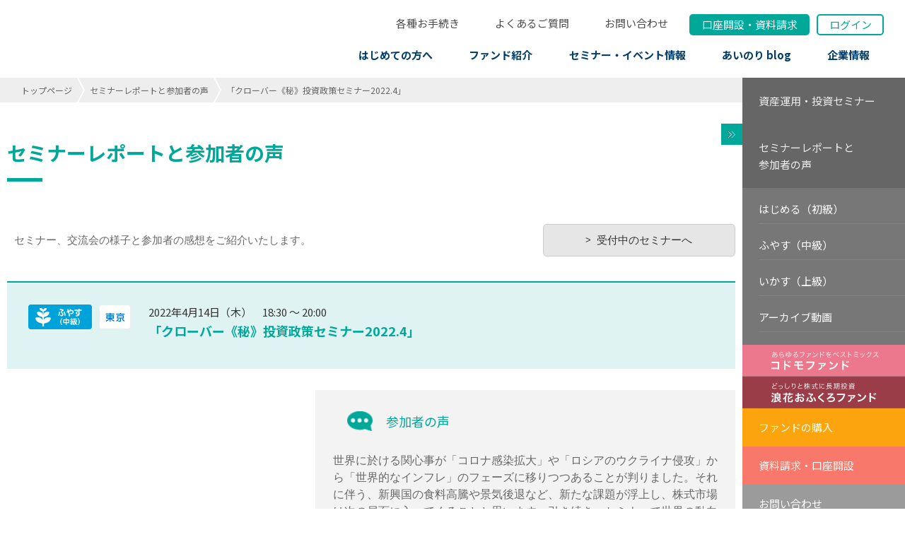

--- FILE ---
content_type: text/html; charset=UTF-8
request_url: https://pmam.co.jp/voice/post_1110/
body_size: 7775
content:
<!doctype html>
<html>
<head>
<meta http-equiv="Content-Type" content="text/html; charset=UTF-8" />
<meta http-equiv="X-UA-Compatible" content="IE=edge" />
<title>「クローバー《秘》投資政策セミナー2022.4」｜ セミナーレポートと参加者の声 ｜株式会社パリミキアセットマネジメント</title>
<meta name="description" content="世界に於ける関心事が「コロナ感染拡大」や「ロシアのウクライナ侵攻」から「世界的なインフレ」のフェーズに移りつつあることが判りました。それに伴う、新興国の食料高騰や景気後退など、新たな課題が浮上し、株式市場は次の局面に入ってくることと思います ..." />
<meta property="og:title" content="「クローバー《秘》投資政策セミナー2022.4」｜ セミナーレポートと参加者の声 ｜株式会社パリミキアセットマネジメント" />
<meta property="og:description" content="世界に於ける関心事が「コロナ感染拡大」や「ロシアのウクライナ侵攻」から「世界的なインフレ」のフェーズに移りつつあることが判りました。それに伴う、新興国の食料高騰や景気後退など、新たな課題が浮上し、株式市場は次の局面に入ってくることと思います ..." />
<meta property="og:type" content="article" />
<meta property="og:url" content="https://pmam.co.jp/voice/post_1110/" />
<meta property="og:image" content="https://pmam.co.jp/images/common/ogp_image.jpg" />
<meta property="og:site_name" content="株式会社パリミキアセットマネジメント" />
<meta name="viewport" content="width=device-width" />
<link rel="shortcut icon" href="https://pmam.co.jp/favicon.ico" />
<link rel="preconnect" href="https://fonts.googleapis.com">
<link rel="preconnect" href="https://fonts.gstatic.com" crossorigin>
<link href="https://fonts.googleapis.com/css2?family=Noto+Sans+JP:wght@400;700&family=Noto+Serif+JP:wght@400;700&display=swap" rel="stylesheet">
<link rel="stylesheet" href="/css/base.css">
<link rel="stylesheet" href="/css/common.css?id=20220624">
<link rel="stylesheet" href="/css/voice.css">
<script src="/js/jquery.js?id=20220618"></script>
<script src="/js/func.js?id=20220618"></script>
<!-- Global site tag (gtag.js) - Google Analytics -->
<script async src="https://www.googletagmanager.com/gtag/js?id=G-FEPY8YM4NH"></script>
<script>
  window.dataLayer = window.dataLayer || [];
  function gtag(){dataLayer.push(arguments);}
  gtag('js', new Date());

  gtag('config', 'G-FEPY8YM4NH');
  gtag('config', 'UA-8635304-3');
</script> 
<!-- Twitter conversion tracking base code -->
<script>
!function(e,t,n,s,u,a){e.twq||(s=e.twq=function(){s.exe?s.exe.apply(s,arguments):s.queue.push(arguments);
},s.version='1.1',s.queue=[],u=t.createElement(n),u.async=!0,u.src='https://static.ads-twitter.com/uwt.js',
a=t.getElementsByTagName(n)[0],a.parentNode.insertBefore(u,a))}(window,document,'script');
twq('config','ov50s');
</script>
<!-- End Twitter conversion tracking base code -->

<!-- Meta Pixel Code -->
<script>
!function(f,b,e,v,n,t,s)
{if(f.fbq)return;n=f.fbq=function(){n.callMethod?
n.callMethod.apply(n,arguments):n.queue.push(arguments)};
if(!f._fbq)f._fbq=n;n.push=n;n.loaded=!0;n.version='2.0';
n.queue=[];t=b.createElement(e);t.async=!0;
t.src=v;s=b.getElementsByTagName(e)[0];
s.parentNode.insertBefore(t,s)}(window, document,'script',
'https://connect.facebook.net/en_US/fbevents.js');
fbq('init', '1515500496365500');
fbq('track', 'PageView');
</script>
<noscript><img height="1" width="1" style="display:none"
src="https://www.facebook.com/tr?id=1515500496365500&ev=PageView&noscript=1"
/></noscript>
<!-- End Meta Pixel Code --></head>
<body >
<div id="wrapper">

<header id="header">
	<div class="header_inner">
		<div class="block1">
			<p id="logo">					<a href="/">
						<!--					<picture>-->
						<!--
						<source media="(min-width:1101px)" srcset="/images/common/logo.svg" width="354" height="45">
						<source media="(max-width:1100px)" srcset="/images/common/sp_h_logo.svg"  width="178" height="28">
-->
						<img src="/images/common/header_logo.svg" alt="PARIS MIKI ASSET MANAGEMENT">
						<!--					</picture>-->
						<!-- <span class="h_lead pc"><strong>投資信託・積立投資なら</strong><span class="name">パリミキアセットマネジメント</span></span> -->
					</a>
					</p>			<div id="gnav_wrap">
				<nav id="gnav">
					<ul class="list">
						<!-- <li class="item item_home">
							<a href="/">HOME</a>
						</li> -->
						<li class="item item_first">
							<a href="/about/" class="pc">はじめての方へ</a>
							<p class="sp sp_item_open_btn">はじめての方へ</p>
							<button class="sp sp_gnav_item_btn"><span></span></button>
							<div class="sub_list_wrap sp">
								<div class="sub_list_wrap_inner">
									<ul class="sub_list">
										<li class="sub_item sp"><a href="/about/">はじめての方へ TOP</a></li>
										<li class="sub_item"><a href="/vision/">パリミキアセットの想い</a></li>
										<li class="sub_item"><a href="/promise/">パリミキアセット「あいのり宣言」</a></li>
										<li class="sub_item"><a href="/about/basic/">投資信託、資産形成の基本</a></li>
										<li class="sub_item"><a href="/first_step/">あいのり投資のはじめの一歩</a></li>
										<li class="sub_item"><a href="/about/recommend/">長期投資のススメ</a></li>
										<li class="sub_item"><a href="/about/feedback/">お客様の声</a></li>
										<li class="sub_item"><a href="/book/">書籍紹介</a></li>
									</ul>
								</div>
							</div>
						</li>
						<li class="item item_fund">
							<a href="/fund/" class="pc">ファンド紹介</a>
							<p class="sp sp_item_open_btn">ファンド紹介</p>
							<button class="sp sp_gnav_item_btn"><span></span><span></span></button>
							<div class="sub_list_wrap sp">
								<div class="sub_list_wrap_inner">
									<ul class="sub_list">
										<li class="sub_item sp"><a href="/fund/">ファンド紹介 TOP</a></li>
										<li class="sub_item">
											<a href="/codomo/">コドモファンド</a>
										</li>
										<li class="sub_item">
											<a href="/ofukuro/">浪花おふくろファンド</a>
										</li>
										<li class="sub_item">
											<a href="/parimiki-family-office/">パリミキ・ファミリーオフィス・ファンド</a>
										</li>
										<li class="sub_item"><a href="/fund/incorporated/">組入ファンドの選び方</a></li>
										<li class="sub_item"><a href="/operation/">運用体制</a></li>
										<li class="sub_item"><a href="/fund/archive.php">アーカイブ（かいたく・らくちんファンド）</a></li>
										<li class="sub_item"><a href="/report/">あいのりMonthly（月次レポート）</a></li>
									</ul>
								</div>
							</div>
						</li>
						<li class="item item_seminar">
							<a href="/seminar/" class="pc">セミナー・イベント情報</a>
							<p class="sp sp_item_open_btn">セミナー・イベント情報</p>
							<button class="sp sp_gnav_item_btn"><span></span><span></span></button>
							<div class="sub_list_wrap sp">
								<div class="sub_list_wrap_inner">
									<ul class="sub_list">
										<li class="sub_item sp"><a href="/seminar/">セミナー・イベント情報 TOP</a></li>
										<li class="sub_item"><a href="/cat_seminar/cat1/">初級セミナー</a></li>
										<li class="sub_item"><a href="/cat_seminar/cat2/">中級セミナー</a></li>
										<li class="sub_item"><a href="/cat_seminar/cat3/">上級セミナー</a></li>
										<li class="sub_item"><a href="/voice/">セミナーレポート</a></li>
										<!--									<li class="sub_item"><a href="/cat_voice/video/">セミナー動画アーカイブ</a></li>-->
									</ul>
								</div>
							</div>
						</li>
						<li class="item item_blog">
							<a href="/blog/">あいのり blog</a>
						</li>
						<li class="item item_company">
							<a href="/company/" class="pc">企業情報</a>
							<p class="sp sp_item_open_btn">企業情報</p>
							<button class="sp sp_gnav_item_btn"><span></span><span></span></button>
							<div class="sub_list_wrap sp">
								<div class="sub_list_wrap_inner">
									<ul class="sub_list">
										<li class="sub_item sp"><a href="/company/">企業情報 TOP</a></li>
										<li class="sub_item"><a href="/operation/">運用体制</a></li>
										<li class="sub_item"><a href="/help/">方針・サイトの利用にあたって</a></li>
										<li class="sub_item"><a href="/information/">電子公告</a></li>
									</ul>
								</div>
							</div>
						</li>
						<li class="itemNew item_form sp">
							<a href="/form/">各種お手続き</a>
							<!-- <button class="sp sp_gnav_item_btn"><span></span><span></span></button>
							<div class="sub_list_wrap">
								<div class="sub_list_wrap_inner">
									<ul class="sub_list">
										<li class="sub_item"><a href="/form/#jump1">当社に書類の提出が必要なお手続き</a></li>
										<li class="sub_item"><a href="/form/nisa/">NISA口座の開設</a></li>
										<li class="sub_item"><a href="/form/#jump2">ホームページもしくはお電話のみで<br class="pc">完了するお手続き</a></li>
										<li class="sub_item"><a href="/form/#jump3">その他のお手続き・お問い合わせ</a></li>
									</ul>
								</div>
							</div> -->
						</li>
						<li class="itemNew item_qa sp">
							<a href="/qanda/">よくあるご質問</a>
						</li>
						<li class="itemNew item_btn item_apply sp"><a href="/order/">口座開設・資料請求</a></li>
						<li class="itemNew item_btn item_contact sp"><a href="/contact/">お問い合わせ</a></li>
						<div class="sp_item_wrap">
							<li class="item item_btn item_buy sp"><a href="/request/">ファンドのご注文<span>（口座をお持ちのお客様）</span></a></li>
							<li class="item item_btn item_login sp"><a href="https://mypage.pmam.co.jp/" target="_blank">ログイン</a></li>
						</div>
					</ul>
					<div class="tel_area sp">
						<img src="/images/about/about_bg_top.svg" alt="">
						<span class="info">お客様専用<br>無料通話</span>
						<a href="tel:08005000968" class="tel">0800-5000-968</a>
						<p class="time">平日 9:00～17:00 定休日土日祝・年末年始</p>
					</div>
					<ul class="sns_link_list sp">
						<li><a href="https://www.youtube.com/@パリミキアセットマネジメント" target="_blank"><img src="/images/common/sns_icon_youtube.svg" alt="youtube"></a></li>
						<li><a href="https://www.facebook.com/parismikiasset" target="_blank"><img src="/images/common/sns_icon_facebook.svg" alt="facebook"></a></li>
						<li><a href="https://x.com/PM_Asset" target="_blank"><img src="/images/common/sns_icon_x.svg" alt="X"></a></li>
					</ul>
				</nav>
			</div>
		</div>
		<div class="block2">
			<!-- <div class="tel_area pc">
				<span class="info">お客様専用<br>無料通話</span>
				<p class="tel">0800-5000-968</p>
				<p class="time">平日 9:00~17:00 定休日: 土日祝・年末年始</p>
			</div> -->
			<div class="h_btns">
				<p class="form h_btn pc"><a href="/form/">各種お手続き</a></p>
				<p class="qa h_btn pc"><a href="/qanda/">よくあるご質問</a></p>
				<p class="contact h_btn pc"><a href="/contact/">お問い合わせ</a></p>
				<p class="apply h_btn"><a href="/order/">口座開設<br class="sp"><span class="pc">・</span>資料請求</a></p>
				<!-- <p class="buy h_btn"><a href="/request/">ファンド<br>の購入</a></p> -->
				<p class="login h_btn"><a href="https://mypage.pmam.co.jp/" target="_blank">ログイン</a></p>
			</div>
			<button id="menu_btn" class="sp"><span></span><span></span><span></span></button>
		</div>
	</div>
</header>	<ul id="breadcrumbs">
		<li><a href="/">トップページ</a></li>
		<li><a href="/voice/">セミナーレポートと参加者の声</a></li>
		<li>「クローバー《秘》投資政策セミナー2022.4」</li>
	</ul>
	<div id="contents">
		<main id="main" class="voice">
			<h1 class="common_hd1">セミナーレポートと参加者の声</h1>
			<div class="voice_intro">
				<p>セミナー、交流会の様子と参加者の感想をご紹介いたします。</p>
				<p class="btn"><a href="/seminar/">受付中のセミナーへ</a></p>
			</div>
			<div class="pd_wrap">
				<ul class="article">
										<li class="sp_li">
						<div class="article_title single_title cat2 finish tokyo ">
							<span class="date">2022年4月14日（木）　18:30 ～ 20:00</span>
							<h2 class="title"><a href="https://pmam.co.jp/seminar/post_609/">「クローバー《秘》投資政策セミナー2022.4」</a></h2>
						</div>
					<div class="article_inner">
						
													<div class="fb_box"><iframe src="https://www.facebook.com/plugins/post.php?href=https%3A%2F%2Fwww.facebook.com%2Fparismikiasset%2Fposts%2F2530893267042841&show_text=true&width=500" width="500" height="954" style="border:none;overflow:hidden" scrolling="no" frameborder="0" allowfullscreen="true" allow="autoplay; clipboard-write; encrypted-media; picture-in-picture; web-share"></iframe></div>
												<div class="voices">
							<h3>参加者の声</h3>
							<div class="voice_list">
								<p>世界に於ける関心事が「コロナ感染拡大」や「ロシアのウクライナ侵攻」から「世界的なインフレ」のフェーズに移りつつあることが判りました。それに伴う、新興国の食料高騰や景気後退など、新たな課題が浮上し、株式市場は次の局面に入ってくることと思います。引き続き、セミナーで世界の動向を注視していきたいと思います。<br />
交流会は新しい方が参加されると新鮮味がありますね。いつもの常連の方々との懇親ももちろんいいですが、いい意味で緊張感がでていいですね。　男性　60代　リアル</p>
<p>いつもながら、興味深いお話が多くて、良かったです。たとえば、もういまは戦争をリスクと考えている人が減って、金利のほうに関心が移っている、などというのは、素人にはなかなかわからないことです。<br />
交流会も毎度のことながら、大変楽しかったです。お弁当とお酒も美味しかったです。男性　60代　リアル</p>
<p>色々な方の意見を聞くことができて勉強になった。<br />
次回の「たねころ山」開催が決まったら、ぜひ早めに（できれば2か月前）知らせていただきたい。　男性　20代　リアル</p>
							</div>
						</div>
					</div>					
					</li>
				</ul>
			</div>
			
			<div class="pd_wrap">
				<div class="blog_page_nav">
					<p class="next"><a href="https://pmam.co.jp/voice/post_1111/" rel="next">たねころ山ツアー開催4月23‐24日</a></p>
					<p class="prev"><a href="https://pmam.co.jp/voice/post_952/" rel="prev">「中小型成長株投資の意義と魅力について」　<br> エンジェルジャパン　金沢健博氏、坂東良太氏</a></p>
					<p class="blog_more"><a href="/voice/">一覧へ戻る</a></p>
				</div>
			</div>
		</main>
	<aside id="aside" class="pc">
    <button id="aside_btn"><img src="/images/common/aside_btn.svg" alt=""></button>
    <div class="list_wrap">
        <ul class="list">
            <li class="item item_btn item_top"><a href="/seminar/">資産運用・投資セミナー</a></li>
            <li class="item item_btn item_top"><a href="/voice/">セミナーレポートと<br class="pc">参加者の声</a></li>
							<li class="item"><a href="https://pmam.co.jp/cat_voice/beginner/">はじめる（初級）</a></li>
							<li class="item"><a href="https://pmam.co.jp/cat_voice/intermediate/">ふやす（中級）</a></li>
							<li class="item"><a href="https://pmam.co.jp/cat_voice/upper/">いかす（上級）</a></li>
							<li class="item"><a href="https://pmam.co.jp/cat_voice/video/">アーカイブ動画</a></li>
			                        <li class="item item_bnr"><a href="/codomo/"><img src="/images/common/aside_codomo.svg?id=20220615" alt="コドモファンド"></a></li>
            <li class="item item_bnr"><a href="/ofukuro/"><img src="/images/common/aside_ofukuro.svg?id=20220615" alt="浪花おふくろファンド"></a></li>
            <li class="item item_btn item_buy"><a href="/request/">ファンドの購入</a></li>
            <li class="item item_btn item_apply"><a href="/order/">資料請求・口座開設</a></li>
            <li class="item item_btn item_contact"><a href="/contact/">お問い合わせ</a></li>        </ul>
    </div>
</aside>	</div><!-- /#contents -->

<div id="common_link_area">
	<div class="common_inner">
		<div class="nav">
			<ul>
				<!-- <li class="li1"><a href="https://x.com/PM_Asset" target="_blank"><img src="/images/common/f_nav1_06.jpg" alt="パリミキアセットマネジメント公式X"></a></li>
				<li class="li2"><a href="https://www.facebook.com/parismikiasset" target="_blank"><img src="/images/common/f_nav1_01.jpg" alt="パリミキアセットマネジメント公式Facebook"></a></li>
				<li class="li3"><a href="/blog/"><img src="/images/common/f_nav1_02.jpg" alt="あいのりblog"></a></li>
				<li class="dummy pc"></li>
				<li class="li4"><a href="/request/"><img src="/images/common/f_nav1_03.jpg" alt="ファンドのご注文（購入）口座をお持ちのお客様"></a></li>
				<li class="li5"><a href="/report/"><img src="/images/common/f_nav1_05.jpg" alt="月次レポート付録 あいのりMonthly"></a></li>
				<li class="dummy sp"></li> -->
				<li class="li6"><a href="https://www.paris-miki.com/" target="_blank"><img src="/images/common/f_nav2_01.jpg" alt="株式会社三城ホールディングス"></a></li>
				<li class="li7"><a href="http://tanemuseum.jp/" target="_blank"><img src="/images/common/f_nav2_02.jpg" alt="奥出雲多根自然博物館"></a></li>
			</ul>
		</div>
	</div>
</div>
<div id="caution">
	<div class="common_inner inner">
		<h3 class="title">投資信託にかかるリスク</h3>
		<p class="desc">投資信託は、値動きのある有価証券等を投資対象とし、基準価額は変動します。したがって、投資家のみなさまの投資元金が保証されているものではなく、<br>基準価額の下落により損失を被り、投資元金を割り込むことがあります。<br>投資信託は、預金等や保険契約とは異なって、預金保険機構、保険契約者保護機構の保護の対象ではありません。<br>投資信託をご購入される場合は、最新の投資信託説明書（交付目論見書）や契約締結前交付書面等の内容を十分に確認のうえ、ご自身でご判断ください。</p>
	</div>
</div>
<div id="contact">
	<div class="common_inner">
		<div class="wrap">
			<div class="block1">
				<h2 class="title">お電話でのお問い合わせ</h2>
				<div class="detail">
					<p class="free">お客様専用 <br class="pc">無料通話</p>
					<div class="tel_wrap">
						<p class="tel"><a href="tel:08005000968">0800-5000-968</a></p>
						<p class="note">平日 9:00~17:00 定休日：土日祝・年末年始</p>
					</div>
				</div>
			</div>
			<div class="block2">
				<a class="contact_btn" href="/order/"><span>インターネットでの</span>口座開設・資料請求</a>
			</div>
		</div>
	</div>
</div>
<footer id="footer">
	<div class="f_block1 pc">
		<div class="common_inner inner">
			<div class="f_block1_area">
				<ul class="list">
					<li class="item_top"><a href="/about/">はじめての方へ</a></li>
					<li class="item"><a href="/vision/">パリミキアセットの想い</a></li>
					<li class="item"><a href="/promise/">パリミキアセット「あいのり宣言」</a></li>
					<li class="item"><a href="/about/basic/">投資信託、資産形成の基本</a></li>
					<li class="item"><a href="/first_step/">あいのり投資のはじめの一歩</a></li>
					<li class="item"><a href="/about/recommend/">長期投資のススメ</a></li>
					<li class="item"><a href="/about/feedback/">お客様の声</a></li>
					<li class="item"><a href="/book/">書籍紹介</a></li>
				</ul>
			</div>
			<div class="f_block1_area">
				<ul class="list">
					<li class="item_top"><a href="/fund/">ファンド紹介</a></li>
					<li class="item"><a href="/codomo/">コドモファンド</a></li>
					<li class="item"><a href="/ofukuro/">浪花おふくろファンド</a></li>
					<li class="item"><a href="/parimiki-family-office/">パリミキ・ファミリーオフィス・ファンド</a></li>
					<li class="item"><a href="/fund/incorporated/">組入ファンドの選び方</a></li>
					<li class="item"><a href="/operation/">運用体制</a></li>
					<li class="item"><a href="/fund/archive.php">アーカイブ（かいたく・らくちんファンド）</a></li>
					<li class="item"><a href="/report/">あいのりMonthly（月次レポート）</a></li>
				</ul>
			</div>
			<div class="f_block1_area">
				<ul class="list">
					<li class="item_top"><a href="/seminar/">セミナー・イベント情報</a></li>
					<li class="item"><a href="/cat_seminar/cat1/">初級セミナー</a></li>
					<li class="item"><a href="/cat_seminar/cat2/">中級セミナー</a></li>
					<li class="item"><a href="/cat_seminar/cat3/">上級セミナー</a></li>
					<li class="item"><a href="/voice/">セミナーレポート</a></li>
					<!--					<li class="item"><a href="/cat_voice/video/">セミナー動画アーカイブ</a></li>-->
				</ul>
			</div>
			<div class="f_block1_area">
				<ul class="list">
					<li class="item_top"><a href="/company/">企業情報</a></li>
					<li class="item"><a href="/operation/">運用体制</a></li>
					<li class="item"><a href="/help/">方針・サイトの利用にあたって</a></li>
					<li class="item"><a href="/information/">電子公告</a></li>
				</ul>
				<p class="buy f_btn"><a href="/request/">ファンドのご注文<span>（口座をお持ちのお客様）</span></a></p>
				<p class="login f_btn"><a href="https://mypage.pmam.co.jp/" target="_blank">ログイン</a></p>
			</div>
		</div>
	</div>
	<div class="f_block2">
		<ul class="sns_link_list">
			<li><a href="https://www.youtube.com/@パリミキアセットマネジメント" target="_blank"><img src="/images/common/sns_icon_youtube.svg" alt="youtube"></a></li>
			<li><a href="https://www.facebook.com/parismikiasset" target="_blank"><img src="/images/common/sns_icon_facebook.svg" alt="facebook"></a></li>
			<li><a href="https://x.com/PM_Asset" target="_blank"><img src="/images/common/sns_icon_x.svg" alt="X"></a></li>
		</ul>
		<div class="common_inner inner">
			<ul class="list">
				<li class="item"><a href="/news/">お知らせ</a></li>
				<li class="item"><a href="/blog/">あいのりblog</a></li>
				<li class="item"><a href="/form/">各種お手続き</a></li>
				<li class="item"><a href="/qanda/">よくあるご質問</a></li>
				<li class="item"><a href="/contact/">お問い合わせ</a></li>
			</ul>
		</div>
	</div>
	<div class="f_block3">
		<div class="common_inner inner">
			<ul class="list">
				<li class="item"><a href="/help/#jump1">サイトポリシー</a></li>
				<li class="item"><a href="/help/#jump2">勧誘方針</a></li>
				<li class="item"><a href="/help/#jump3">個人情報保護宣言</a></li>
				<li class="item"><a href="/snspolicy/">SNS利用規約</a></li>
				<li class="item"><a href="/help/#jump6">反社会的勢力に対する基本方針</a></li>
				<li class="item"><a href="/help/#jump7">議決権行使の基本方針</a></li><br class="pc">
				<li class="item"><a href="/materialpolicy/">マテリアリティポリシー</a></li>
				<li class="item"><a href="/help/#jump8">デリバティブ取引等に係る制限に関するリスク管理方法</a></li>
				<li class="item"><a href="/help/#jump5">投資信託にかかるリスク</a></li>
				<li class="item"><a href="/help/#jump4">苦情・紛争処理措置について</a></li>
				<li class="item"><a href="https://www.toushin.or.jp/" target="_blank" rel="noopener">投資信託協会</a></li>
				<li class="item"><a href="https://www.fsa.go.jp/sesc/" target="_blank" rel="noopener">証券取引監視委員会</a></li>
				<li class="item"><a href="/support_disaster/">災害等に被災されたお客さまへ</a></li>
			</ul>
		</div>
	</div>
	<div class="f_block4">
		<p class="f_logo"><a href="/"><img src="/images/common/pmam_logo2.svg" alt="PARIS MIKI ASSET MANAGEMENT"></a></p>
		<p class="f_name">株式会社パリミキアセットマネジメント</p>
		<p class="f_info">
			<span>〒104-0061</span><span>東京都中央区銀座二丁目8番4号</span><span>泰明ビル2階</span><br>
			<span>電話：（代表）<a href="tel:0366822868">03-6682-2868</a></span><br class="sp"><span>FAX：03-6262-3785</span><br>
			金融商品取引業者 関東財務局長（金商）<span>第2727号</span><br>
			<span>加入協会：一般社団法人 投資信託協会</span>
		</p>
	</div>
	<small id="copyright"><img src="/images/common/copyright_pm.svg" alt="&copy;2023 PARIS MIKI Asset Management Inc."></small>
</footer>
</div><!-- /#wrapper -->
</body>
</html>

--- FILE ---
content_type: text/css
request_url: https://pmam.co.jp/css/base.css
body_size: 594
content:
@charset "UTF-8";
/* _setting CSS */
/*
Author: TB
*/
/*
html {
	overflow-y: scroll;
}
*/
body, div, dl, dt, dd, ul, ol, li, h1, h2, h3, h4, h5, h6, pre, code, form, fieldset, legend, input, button, textarea, p, blockquote, th, td {
  margin: 0;
  padding: 0;
}

header, footer, nav, article, section, figure, aside {
  display: block;
}
html,body{
	font-size: 10px;
}
body {
  color: #666;
  font-family: 'Noto Sans JP', sans-serif;
}

h1, h2, h3, h4, h5, h6, pre, code, address, caption, code, th {
	font-weight: normal;
  font-style: normal;
}

h1, h2, h3, h4, h5, h6, p, li, dt, dd, th, td {
  text-align: left;
}

/* base style
------------------------------------------------------------------------- */
p {
  line-height: 1.6;
  text-align: left;
}

li {
  line-height: 1.6;
  list-style: none;
}

fieldset, img, hr {
  border: none;
}

table {
  width: 100%;
  border-collapse: collapse;
  border-spacing: 0;
  border-style: none;
}

th {
  line-height: 1.4;
}

td {
  line-height: 1.4;
  vertical-align: top;
}

a {
  border: none;
  color: #00a89a;
  text-decoration: none;
}

label,
input[type='checkbox'],
input[type='radio'],
input[type='button'],
input[type='submit'] {
  cursor: pointer;
}

button {
  border: none;
  background: none;
  outline: none;
  cursor: pointer;
}

input {
  font-size: 1em;
}

textarea {
  resize: vertical;
  font-size: 1em;
}

/* min-width:737px | 737px ~
------------------------------------------------------------------------- */
@media all and (min-width: 737px) {
  a:hover {
    text-decoration: underline;
  }
}

--- FILE ---
content_type: text/css
request_url: https://pmam.co.jp/css/voice.css
body_size: 3848
content:
@charset "UTF-8";
/* _setting CSS */
/* Scss Document */
/* min-width:751px | 751px ~
------------------------------------------------------------------------- */
@media all and (min-width: 751px) {
  /* @media screen
  ------------------------------------------------------------------------- */
  /* line 9, ../sass/voice.scss */
  #main .voice_intro {
    margin-top: 35px;
    padding: 0 0 35px 10px;
    display: -webkit-box;
    display: -ms-flexbox;
    display: flex;
    -webkit-box-pack: justify;
        -ms-flex-pack: justify;
            justify-content: space-between;
    -webkit-box-align: center;
        -ms-flex-align: center;
            align-items: center;
  }
  /* line 15, ../sass/voice.scss */
  #main .voice_intro p {
    font-family: 'Hiragino Kaku Gothic Pro','ヒラギノ角ゴ Pro W3','メイリオ',Meiryo,'ＭＳ Ｐゴシック','MS PGothic',sans-serif;
    font-size: 1.5rem;
    display: inline-block;
  }
  /* line 21, ../sass/voice.scss */
  #main .voice_intro .btn a {
    border-radius: 5px;
    -webkit-box-sizing: border-box;
            box-sizing: border-box;
    display: block;
    padding: 10px 60px 10px 75px;
    background-color: #e6e6e6;
    color: #333;
    border: 1px solid #ccc;
    position: relative;
  }
  /* line 30, ../sass/voice.scss */
  #main .voice_intro .btn a:before {
    content: '>';
    display: inline-block;
    font-size: 1.3rem;
    color: #333;
    position: absolute;
    top: 12px;
    left: 22%;
  }
  /* line 40, ../sass/voice.scss */
  #main .voice_intro .btn a:hover {
    text-decoration: none;
    opacity: 0.8;
  }
  /* line 47, ../sass/voice.scss */
  #main .cat_tab {
    margin-bottom: 40px;
  }
  /* line 49, ../sass/voice.scss */
  #main .cat_tab ul {
    width: 100%;
    display: -webkit-box;
    display: -ms-flexbox;
    display: flex;
  }
  /* line 52, ../sass/voice.scss */
  #main .cat_tab ul li {
    margin: 0 10px 0 0;
    position: relative;
  }
  /* line 55, ../sass/voice.scss */
  #main .cat_tab ul li a {
    display: block;
  }
  /* line 57, ../sass/voice.scss */
  #main .cat_tab ul li a:hover {
    opacity: .8;
  }
  /* line 60, ../sass/voice.scss */
  #main .cat_tab ul li a img {
    width: 180px;
    height: 60px;
    display: block;
  }
  /* line 68, ../sass/voice.scss */
  #main .cat_tab ul li.on:after {
    content: "";
    position: absolute;
    right: 0;
    bottom: -19px;
    left: 0;
    width: 0px;
    height: 0px;
    margin: auto;
    border-style: solid;
    border-color: #00a89a transparent transparent transparent;
    border-width: 15px 15px 0 15px;
  }
  /* line 83, ../sass/voice.scss */
  #main .cat_tab ul li .all_btn {
    border-radius: 8px;
    -webkit-box-sizing: border-box;
            box-sizing: border-box;
    display: -webkit-box;
    display: -ms-flexbox;
    display: flex;
    -webkit-box-align: center;
        -ms-flex-align: center;
            align-items: center;
    -webkit-box-pack: center;
        -ms-flex-pack: center;
            justify-content: center;
    background-color: #e6e6e6;
    color: #333;
    border: 1px solid #ccc;
    text-decoration: none;
    width: 180px;
    height: 60px;
  }
  /* line 99, ../sass/voice.scss */
  #main .article {
    margin: 0 0 30px;
  }
  /* line 101, ../sass/voice.scss */
  #main .article li {
    margin-bottom: 20px;
  }
  /* line 103, ../sass/voice.scss */
  #main .article li a {
    position: relative;
    padding-bottom: 30px;
    text-decoration: none;
    background-color: #def3f2;
    display: block;
    -webkit-box-sizing: border-box;
            box-sizing: border-box;
  }
  /* line 110, ../sass/voice.scss */
  #main .article li a .btn_more {
    width: 200px !important;
    margin: 0 auto;
    position: relative;
    display: block;
    font-size: 1.6rem;
    color: #fff;
    background-color: #00a89a;
    border-radius: 25px;
    padding: 13px !important;
    text-align: center;
  }
  /* line 121, ../sass/voice.scss */
  #main .article li a .btn_more:hover {
    opacity: .8;
  }
  /* line 124, ../sass/voice.scss */
  #main .article li a .btn_more:after {
    content: '';
    display: block;
    position: absolute;
    top: 23px;
    right: 20px;
    content: '';
    display: block;
    width: 8px;
    height: 8px;
    -webkit-transform: rotate(45deg);
        -ms-transform: rotate(45deg);
            transform: rotate(45deg);
    border-top: 2px solid #fff;
    border-right: 2px solid #fff;
  }
  /* line 134, ../sass/voice.scss */
  #main .article li .article_title {
    width: 100%;
    padding: 30px 30px 0 30px;
    background-color: #def3f2;
  }
  /* line 138, ../sass/voice.scss */
  #main .article li .article_title .archive {
    position: absolute;
    top: 70px;
    display: -webkit-box;
    display: -ms-flexbox;
    display: flex;
    -webkit-box-align: center;
        -ms-flex-align: center;
            align-items: center;
    color: #000;
    font-size: 12px;
    font-weight: bold;
    margin-top: 5px;
  }
  /* line 148, ../sass/voice.scss */
  #main .article li .article_title .archive img {
    width: 30px;
    height: 21px;
    margin-right: 5px;
  }
  /* line 154, ../sass/voice.scss */
  #main .article li .article_title.single_title {
    border-top: solid 2px #00a89a;
    margin-bottom: 30px;
    padding-bottom: 40px;
    position: relative;
  }
  /* line 159, ../sass/voice.scss */
  #main .article li .article_title.single_title .date {
    margin-left: 170px;
    font-weight: normal;
  }
  /* line 163, ../sass/voice.scss */
  #main .article li .article_title.single_title .title {
    margin-left: 170px;
    font-weight: bold;
  }
  /* line 166, ../sass/voice.scss */
  #main .article li .article_title.single_title .title a {
    padding-bottom: 0;
    color: #00a89a;
  }
  /* line 172, ../sass/voice.scss */
  #main .article li .article_title:before, #main .article li .article_title:after {
    content: '';
    display: block;
    position: absolute;
    top: 48px;
    left: 130px;
    width: 45px;
    height: 35px;
    margin: -17.5px 0 0;
  }
  /* line 182, ../sass/voice.scss */
  #main .article li .article_title:after {
    width: 120px;
    bottom: 30px;
    left: 30px;
    background: url(../images/common/seminar_cat01.png) no-repeat;
  }
  /* line 188, ../sass/voice.scss */
  #main .article li .article_title .date {
    display: block;
    font-size: 1.5rem;
    font-weight: bold;
    color: #333;
    margin-left: 200px;
  }
  /* line 195, ../sass/voice.scss */
  #main .article li .article_title .title {
    color: #00a89a;
    font-size: 1.8rem;
    font-weight: bold;
    display: block;
    margin-left: 200px;
  }
  /* line 201, ../sass/voice.scss */
  #main .article li .article_title .title:hover {
    text-decoration: underline;
  }
  /* line 206, ../sass/voice.scss */
  #main .article li .tokyo:before {
    background: url(../images/common/seminar_tokyo.png) no-repeat;
  }
  /* line 209, ../sass/voice.scss */
  #main .article li .osaka:before {
    background: url(../images/common/seminar_osaka.png) no-repeat;
  }
  /* line 212, ../sass/voice.scss */
  #main .article li .kyoto:before {
    background: url(../images/common/seminar_kyoto.png) no-repeat;
  }
  /* line 215, ../sass/voice.scss */
  #main .article li .kobe:before {
    background: url(../images/common/seminar_kobe.png) no-repeat;
  }
  /* line 218, ../sass/voice.scss */
  #main .article li .nagoya:before {
    background: url(../images/common/seminar_nagoya.png) no-repeat;
  }
  /* line 221, ../sass/voice.scss */
  #main .article li .sapporo:before {
    background: url(../images/common/seminar_sapporo.png) no-repeat;
  }
  /* line 225, ../sass/voice.scss */
  #main .article li .cat2:after {
    background: url(../images/common/seminar_cat02.png) no-repeat;
  }
  /* line 228, ../sass/voice.scss */
  #main .article li .cat3:after {
    background: url(../images/common/seminar_cat03.png) no-repeat;
  }
  /* line 231, ../sass/voice.scss */
  #main .article li .cat4 .title {
    color: #c30;
  }
  /* line 234, ../sass/voice.scss */
  #main .article li .cat5:after {
    background: url(../images/common/seminar_cat05.png) no-repeat;
  }
  /* line 238, ../sass/voice.scss */
  #main .article .article_description {
    width: 100%;
    padding: 40px 30px 20px;
  }
  /* line 241, ../sass/voice.scss */
  #main .article .article_description .voices {
    width: 100%;
    padding: 15px 20px;
    background: #fff;
    -webkit-box-sizing: border-box;
            box-sizing: border-box;
  }
  /* line 246, ../sass/voice.scss */
  #main .article .article_description .voices h3 {
    width: 200px;
    color: #00a89a;
    font-size: 1.8rem;
    padding-left: 50px;
    margin: 5px 0 10px;
    background-image: url("../images/common/voice_icon_re.png");
    background-repeat: no-repeat;
    background-size: 39px 30px;
    font-weight: bold;
  }
  /* line 259, ../sass/voice.scss */
  #main .article .article_description .voices p {
    font-family: 'Hiragino Kaku Gothic Pro','ヒラギノ角ゴ Pro W3','メイリオ',Meiryo,'ＭＳ Ｐゴシック','MS PGothic',sans-serif;
    line-height: 1.5;
    margin-bottom: 25px;
    padding: 0;
    color: #333;
    font-size: 1.6rem;
  }
  /* line 266, ../sass/voice.scss */
  #main .article .article_description .voices p:last-child {
    margin-bottom: 0;
  }
  /* line 273, ../sass/voice.scss */
  #main .article .article_inner {
    display: -webkit-box;
    display: -ms-flexbox;
    display: flex;
    gap: 20px;
    width: 100%;
  }
  /* line 277, ../sass/voice.scss */
  #main .article .article_inner .fb_box {
    -webkit-box-flex: 0.8;
        -ms-flex: 0.8;
            flex: 0.8;
    min-width: 0;
  }
  /* line 280, ../sass/voice.scss */
  #main .article .article_inner .fb_box iframe {
    display: block;
    width: 100%;
  }
  /* line 285, ../sass/voice.scss */
  #main .article .article_inner .video {
    -webkit-box-flex: 0.8;
        -ms-flex: 0.8;
            flex: 0.8;
    min-width: 0;
  }
  /* line 288, ../sass/voice.scss */
  #main .article .article_inner .video iframe {
    display: block;
    margin: 0 auto;
    width: 100%;
    max-width: 100%;
  }
  /* line 295, ../sass/voice.scss */
  #main .article .article_inner .image {
    -webkit-box-flex: 0.8;
        -ms-flex: 0.8;
            flex: 0.8;
    min-width: 0;
  }
  /* line 298, ../sass/voice.scss */
  #main .article .article_inner .image img {
    width: 100%;
    height: auto;
    -o-object-fit: cover;
       object-fit: cover;
    margin-bottom: 20px;
    display: block;
    max-width: 100%;
  }
  /* line 307, ../sass/voice.scss */
  #main .article .article_inner .voices {
    -webkit-box-flex: 1;
        -ms-flex: 1;
            flex: 1;
    min-width: 0;
    width: 100%;
    padding: 25px;
    background: #f3f3f3;
    -webkit-box-sizing: border-box;
            box-sizing: border-box;
  }
  /* line 314, ../sass/voice.scss */
  #main .article .article_inner .voices h3 {
    color: #00a89a;
    font-size: 1.8rem;
    padding-left: 75px;
    margin: 5px 0 30px;
    background-image: url("../images/common/voice_icon_re.png");
    background-repeat: no-repeat;
    background-position: 20px 50%;
    background-size: contain;
  }
  /* line 324, ../sass/voice.scss */
  #main .article .article_inner .voices p {
    font-family: 'Hiragino Kaku Gothic Pro','ヒラギノ角ゴ Pro W3','メイリオ',Meiryo,'ＭＳ Ｐゴシック','MS PGothic',sans-serif;
    line-height: 1.5;
    margin-bottom: 15px;
    border-bottom: 1px solid #cccccc;
    padding-bottom: 15px;
  }
  /* line 330, ../sass/voice.scss */
  #main .article .article_inner .voices p:last-child {
    margin-bottom: 0;
    border-bottom: none;
    padding-bottom: 0;
  }
  /* line 338, ../sass/voice.scss */
  #main .article .article_inner .voices.single-voices h3 {
    padding-left: 52px;
    background-position: 0px 50%;
  }
}
/* ////.min-width:751px | 751px ~
------------------------------------------------------------------------- */
/* max-width:750px | ~ 750px
------------------------------------------------------------------------- */
@media screen and (max-width: 750px) {
  /* @media screen
  ------------------------------------------------------------------------- */
  /* line 357, ../sass/voice.scss */
  #main .voice_intro {
    width: 100%;
    margin: 20px auto 20px;
    padding: 0 4%;
  }
  /* line 361, ../sass/voice.scss */
  #main .voice_intro p {
    font-family: 'Hiragino Kaku Gothic Pro','ヒラギノ角ゴ Pro W3','メイリオ',Meiryo,'ＭＳ Ｐゴシック','MS PGothic',sans-serif;
    font-size: 1.5rem;
    display: inline-block;
    padding-bottom: 10px;
  }
  /* line 367, ../sass/voice.scss */
  #main .voice_intro .btn {
    width: 49%;
    height: 65px;
  }
  /* line 371, ../sass/voice.scss */
  #main .voice_intro .btn a {
    width: 100%;
    height: 100%;
    padding-left: 7px;
    border-radius: 5px;
    -webkit-box-sizing: border-box;
            box-sizing: border-box;
    display: -webkit-box;
    display: -ms-flexbox;
    display: flex;
    -webkit-box-align: center;
        -ms-flex-align: center;
            align-items: center;
    -webkit-box-pack: center;
        -ms-flex-pack: center;
            justify-content: center;
    background-color: #e6e6e6;
    color: #333;
    border: 1px solid #ccc;
    position: relative;
  }
  /* line 384, ../sass/voice.scss */
  #main .voice_intro .btn a:before {
    content: '>';
    display: inline-block;
    font-size: 1.2rem;
    color: #333;
    position: absolute;
    top: 16px;
    left: 5%;
  }
  /* line 396, ../sass/voice.scss */
  #main .cat_tab {
    margin-bottom: 20px;
    padding: 0 4%;
  }
  /* line 399, ../sass/voice.scss */
  #main .cat_tab ul {
    width: 100%;
    display: -webkit-box;
    display: -ms-flexbox;
    display: flex;
    -ms-flex-wrap: wrap;
        flex-wrap: wrap;
    -webkit-box-pack: justify;
        -ms-flex-pack: justify;
            justify-content: space-between;
  }
  /* line 404, ../sass/voice.scss */
  #main .cat_tab ul li {
    width: 49%;
    margin: 0 0 10px 0;
    position: relative;
  }
  /* line 408, ../sass/voice.scss */
  #main .cat_tab ul li a {
    display: block;
  }
  /* line 410, ../sass/voice.scss */
  #main .cat_tab ul li a:hover {
    opacity: .8;
  }
  /* line 413, ../sass/voice.scss */
  #main .cat_tab ul li a img {
    width: 100%;
    height: auto;
    display: block;
  }
  /* line 421, ../sass/voice.scss */
  #main .cat_tab ul li.on:after {
    content: "";
    position: absolute;
    right: 10px;
    bottom: 39%;
    color: #333;
    line-height: 1;
    width: 10px;
    height: 10px;
    border: 2px solid #fff;
    border-left: 0;
    border-bottom: 0;
    -webkit-box-sizing: border-box;
            box-sizing: border-box;
    -webkit-transform: translateY(-25%) rotate(135deg);
        -ms-transform: translateY(-25%) rotate(135deg);
            transform: translateY(-25%) rotate(135deg);
  }
  /* line 439, ../sass/voice.scss */
  #main .cat_tab ul li.all.on:after {
    border: 2px solid #333;
    border-left: 0;
    border-bottom: 0;
  }
  /* line 446, ../sass/voice.scss */
  #main .cat_tab ul li .all_btn {
    border-radius: 8px;
    -webkit-box-sizing: border-box;
            box-sizing: border-box;
    display: -webkit-box;
    display: -ms-flexbox;
    display: flex;
    -webkit-box-align: center;
        -ms-flex-align: center;
            align-items: center;
    -webkit-box-pack: center;
        -ms-flex-pack: center;
            justify-content: center;
    background-color: #e6e6e6;
    color: #333;
    border: 1px solid #ccc;
    text-decoration: none;
    width: 100%;
    height: 100%;
    font-size: 3.6vw;
  }
  /* line 463, ../sass/voice.scss */
  #main .article {
    margin: 0 0 30px;
  }
  /* line 465, ../sass/voice.scss */
  #main .article > li {
    border-top: 1px dotted #dedede;
  }
  /* line 468, ../sass/voice.scss */
  #main .article > li.sp_li {
    border-top: none;
  }
  /* line 472, ../sass/voice.scss */
  #main .article li {
    padding-top: 25px;
  }
  /* line 474, ../sass/voice.scss */
  #main .article li a {
    position: relative;
    padding-bottom: 30px;
    text-decoration: none;
    display: block;
    -webkit-box-sizing: border-box;
            box-sizing: border-box;
    background-color: #def3f2;
  }
  /* line 481, ../sass/voice.scss */
  #main .article li a .date {
    color: #333;
  }
  /* line 484, ../sass/voice.scss */
  #main .article li a .voices {
    padding: 20px;
  }
  /* line 486, ../sass/voice.scss */
  #main .article li a .voices p {
    color: #333;
    font-size: 1.6rem;
    margin-bottom: 0;
  }
  /* line 492, ../sass/voice.scss */
  #main .article li a .btn_more {
    width: 90% !important;
    margin: 0 auto;
    position: relative;
    display: block;
    font-size: 1.6rem;
    color: #fff;
    background-color: #00a89a;
    border-radius: 25px;
    padding: 13px !important;
    text-align: center;
  }
  /* line 503, ../sass/voice.scss */
  #main .article li a .btn_more:hover {
    opacity: .8;
  }
  /* line 506, ../sass/voice.scss */
  #main .article li a .btn_more:after {
    content: '';
    display: block;
    position: absolute;
    top: 23px;
    right: 20px;
    content: '';
    display: block;
    width: 8px;
    height: 8px;
    -webkit-transform: rotate(45deg);
        -ms-transform: rotate(45deg);
            transform: rotate(45deg);
    border-top: 2px solid #fff;
    border-right: 2px solid #fff;
  }
  /* line 516, ../sass/voice.scss */
  #main .article li .article_title {
    padding: 20px 20px 0;
    margin-bottom: 15px;
    position: relative;
    overflow: hidden;
    border-top: solid 1px #00a89a;
    background-color: #def3f2;
  }
  /* line 523, ../sass/voice.scss */
  #main .article li .article_title:before, #main .article li .article_title:after {
    content: '';
    display: block;
    position: absolute;
    top: 20px;
    left: 85px;
    width: 30px;
    height: 24px;
    margin: 0 60px 0 0;
    background-size: 100% !important;
  }
  /* line 534, ../sass/voice.scss */
  #main .article li .article_title:after {
    left: 20px;
    width: 55px;
    margin-right: 0;
    background: url(../images/common/seminar_cat01.png) no-repeat;
  }
  /* line 540, ../sass/voice.scss */
  #main .article li .article_title .date {
    display: block;
    margin: 10px 0 2px;
    font-size: 1.6rem;
    vertical-align: middle;
    font-weight: bold;
  }
  /* line 548, ../sass/voice.scss */
  #main .article li .article_title .title_wrap {
    margin-top: 30px;
  }
  /* line 552, ../sass/voice.scss */
  #main .article li .article_title .title {
    display: block;
    position: relative;
    color: #00a89a;
    font-size: 1.8rem;
    font-weight: bold;
    padding-top: 5px;
  }
  /* line 561, ../sass/voice.scss */
  #main .article li .article_title .archive {
    display: -webkit-box;
    display: -ms-flexbox;
    display: flex;
    -webkit-box-align: center;
        -ms-flex-align: center;
            align-items: center;
    color: #000;
    margin-left: 105px;
    font-weight: bold;
    font-size: 1.2rem;
    position: absolute;
    top: 22px;
  }
  /* line 571, ../sass/voice.scss */
  #main .article li .article_title .archive img {
    width: 30px;
    margin-right: 5px;
  }
  /* line 578, ../sass/voice.scss */
  #main .article li .article_title.single_title .date {
    margin: 30px 0 2px;
    font-weight: normal;
  }
  /* line 583, ../sass/voice.scss */
  #main .article li .article_title.single_title h2 {
    font-weight: bold;
  }
  /* line 588, ../sass/voice.scss */
  #main .article li .article_title.archive_title {
    border-top: none;
  }
  /* line 592, ../sass/voice.scss */
  #main .article li .tokyo:before {
    background: url(../images/common/seminar_tokyo.png) no-repeat;
  }
  /* line 595, ../sass/voice.scss */
  #main .article li .osaka:before {
    background: url(../images/common/seminar_osaka.png) no-repeat;
  }
  /* line 598, ../sass/voice.scss */
  #main .article li .kyoto:before {
    background: url(../images/common/seminar_kyoto.png) no-repeat;
  }
  /* line 601, ../sass/voice.scss */
  #main .article li .kobe:before {
    background: url(../images/common/seminar_kobe.png) no-repeat;
  }
  /* line 604, ../sass/voice.scss */
  #main .article li .nagoya:before {
    background: url(../images/common/seminar_nagoya.png) no-repeat;
  }
  /* line 607, ../sass/voice.scss */
  #main .article li .sapporo:before {
    background: url(../images/common/seminar_sapporo.png) no-repeat;
  }
  /* line 611, ../sass/voice.scss */
  #main .article li .cat2:after {
    background: url(../images/common/seminar_cat02.png) no-repeat;
  }
  /* line 614, ../sass/voice.scss */
  #main .article li .cat3:after {
    background: url(../images/common/seminar_cat03.png) no-repeat;
  }
  /* line 617, ../sass/voice.scss */
  #main .article li .cat4 .title {
    color: #c30;
  }
  /* line 620, ../sass/voice.scss */
  #main .article li .cat5:after {
    background: url(../images/common/seminar_cat05.png) no-repeat;
  }
  /* line 624, ../sass/voice.scss */
  #main .article li .article_description {
    margin: 10px 20px 30px;
  }
  /* line 629, ../sass/voice.scss */
  #main .video {
    margin: 0 auto 30px auto;
  }
  /* line 631, ../sass/voice.scss */
  #main .video iframe {
    display: block;
    width: 100%;
    max-width: 100%;
    height: 55vw;
    margin: 0 auto;
  }
  /* line 639, ../sass/voice.scss */
  #main .fb_box {
    width: 100%;
    height: auto;
  }
  /* line 642, ../sass/voice.scss */
  #main .fb_box iframe {
    display: block;
    width: 100%;
    margin: 0 auto;
  }
  /* line 648, ../sass/voice.scss */
  #main .image {
    width: 100%;
  }
  /* line 650, ../sass/voice.scss */
  #main .image img {
    width: 100%;
    max-width: 100%;
    -o-object-fit: cover;
       object-fit: cover;
    margin-bottom: 10px;
  }
  /* line 657, ../sass/voice.scss */
  #main .voices {
    padding: 25px;
    background: #f3f3f3;
    -webkit-box-sizing: border-box;
            box-sizing: border-box;
    margin-top: 15px;
  }
  /* line 663, ../sass/voice.scss */
  #main .voices.bg-white {
    background: #fff;
  }
  /* line 667, ../sass/voice.scss */
  #main .voices h3 {
    color: #00a89a;
    font-size: 1.4rem;
    padding-left: 45px;
    margin: 0 0 20px;
    background-image: url("../images/common/voice_icon_re.png");
    background-repeat: no-repeat;
    background-position: 5px 50%;
    background-size: contain;
  }
  /* line 678, ../sass/voice.scss */
  #main .voices .voice_list p {
    font-family: 'Hiragino Kaku Gothic Pro','ヒラギノ角ゴ Pro W3','メイリオ',Meiryo,'ＭＳ Ｐゴシック','MS PGothic',sans-serif;
    line-height: 1.5;
    margin-bottom: 25px;
    margin-bottom: 15px;
    border-bottom: 1px solid #cccccc;
    padding-bottom: 15px;
  }
  /* line 686, ../sass/voice.scss */
  #main .voices .voice_list p:last-child {
    margin-bottom: 0;
    border-bottom: none;
    padding-bottom: 0;
  }
  /* line 694, ../sass/voice.scss */
  #main .voices.archive-voices {
    background: #fff;
  }
}


--- FILE ---
content_type: image/svg+xml
request_url: https://pmam.co.jp/images/common/sns_icon_x.svg
body_size: 1828
content:
<svg xmlns="http://www.w3.org/2000/svg" xmlns:xlink="http://www.w3.org/1999/xlink" width="72" height="75" viewBox="0 0 72 75">
  <image id="sns_icon_x.svg" width="72" height="75" xlink:href="[data-uri]"/>
</svg>


--- FILE ---
content_type: image/svg+xml
request_url: https://pmam.co.jp/images/common/aside_ofukuro.svg?id=20220615
body_size: 7907
content:
<?xml version="1.0" encoding="UTF-8"?><svg id="_イヤー_2" xmlns="http://www.w3.org/2000/svg" viewBox="0 0 750 147.5"><defs><style>.cls-1{fill:#fff;}.cls-2{fill:#9b3d49;}</style></defs><g id="_イヤー_1-2"><rect class="cls-2" width="750" height="147.5"/><path class="cls-1" d="M143.35,31.13c.47,3.6,1.28,7.14,2.4,10.59,1.76-.74,2.82-1.15,7.74-2.85,.69-.24,1.36-.53,2-.87l1,2.44c-3.27,.84-6.48,1.88-9.63,3.1-5.47,2.21-7.84,4.32-7.84,7,0,2.88,2.47,4,8.74,4,3.09,.08,6.17-.28,9.15-1.09l.25,2.66c-.33-.02-.67-.02-1,0h-.32l-1.08,.13c-2.35,.27-4.71,.4-7.08,.41-2.4,.11-4.8-.18-7.1-.86-2.62-1-4-2.72-4-5.25,.05-2.16,1.1-4.17,2.85-5.44,1.28-1.04,2.69-1.92,4.19-2.62-.99-2.92-1.77-5.9-2.33-8.93-.13-.68-.31-1.35-.55-2l2.61-.42Zm10.82-.48c1.29,1.53,2.4,3.21,3.29,5l-1.63,1c-.88-1.82-1.97-3.53-3.26-5.09l1.6-.91Zm3.58-1.76c1.3,1.53,2.42,3.21,3.33,5l-1.6,.89c-.9-1.78-2-3.46-3.27-5l1.54-.89Z"/><path class="cls-1" d="M165.52,43.51c1-.09,1.99-.29,2.95-.58,3.19-.85,6.46-1.32,9.76-1.4,3.29,0,5.56,1,6.78,3,.66,1.1,1.01,2.36,1,3.65,0,3.58-2.88,6.85-7.32,8.25-2.15,.65-4.36,1.06-6.6,1.22-.15-.78-.43-1.53-.83-2.21,.15,.01,.3,.01,.45,0,2.14-.02,4.26-.36,6.3-1,3.65-1.18,5.86-3.61,5.86-6.46s-2.05-4.48-5.92-4.48c-2.85,.1-5.67,.53-8.42,1.28-1.18,.21-2.33,.56-3.42,1.05l-.59-2.32Z"/><path class="cls-1" d="M200.34,31.54c-.29,2.24-.43,4.49-.41,6.75-.13,3.84-.23,8.19-.23,9.63,0,.39,0,1.19,.07,1.92,.13,1.92,.54,3,1.5,3.84,1.14,.88,2.56,1.32,4,1.25,3.81,0,6.75-1.92,8.58-5.57,.75-1.59,1.28-3.27,1.56-5,.69,.63,1.46,1.15,2.31,1.54-1.22,3.74-2.15,5.63-3.55,7.26-2.22,2.65-5.54,4.13-9,4-2.72,0-4.73-.77-6-2.24s-1.76-3.2-1.76-6.56c0-2.14,0-2.94,.29-13v-2.08c0-.57-.04-1.14-.13-1.7l2.77-.04Z"/><path class="cls-1" d="M231.76,30.84c-.35,1.07-.6,2.17-.74,3.29-.51,3.24-1,6.72-1,8.36h.12q.07-.26,.23-.93c.35-1.7,1.01-3.31,1.95-4.77,1.79-2.75,3.9-4.13,6.4-4.13,2.09,0,4.02,1.07,5.12,2.85,1.34,2,1.92,4.35,1.92,7.78,0,5.79-2.59,10.17-7.39,12.57-1.81,.86-3.73,1.5-5.7,1.89-.28-.8-.71-1.54-1.28-2.18,2.28-.22,4.49-.9,6.5-2,3.74-2.15,5.5-5.51,5.5-10.63s-1.79-8.12-4.86-8.12c-2.44,0-4.48,1.82-6.31,5.57-1.1,2.22-1.68,4.66-1.72,7.13v.77l-2.31,.09v-.92l-.06-3.33v-.74c.07-3.95,.44-7.9,1.09-11.8,.05-.33,.08-.66,.09-1l2.45,.25Z"/><path class="cls-1" d="M262.8,30.9c.45,3.6,1.26,7.15,2.4,10.59,1.89-.76,2.78-1.12,7.74-2.84,.7-.24,1.38-.52,2.05-.84l1,2.44c-3.28,.81-6.49,1.85-9.63,3.1-5.47,2.17-7.84,4.29-7.84,6.94,0,2.91,2.47,4,8.74,4,3.09,.08,6.17-.28,9.15-1.08l.25,2.65c-.79,0-1.58,.07-2.36,.19-2.35,.27-4.71,.41-7.08,.42-2.4,.1-4.8-.19-7.1-.86-2.62-1-4-2.72-4-5.25,.08-2.14,1.14-4.11,2.88-5.36,1.29-1.03,2.69-1.9,4.19-2.59-.99-2.94-1.76-5.95-2.33-9-.12-.68-.3-1.35-.55-2l2.49-.51Z"/><path class="cls-1" d="M290.9,38.1c.68,2.15,1.75,4.15,3.17,5.9-.43,.53-.81,1.1-1.12,1.7-1.04-1.6-1.82-3.35-2.31-5.19q.07,2.37,.13,5.19v9.56c0,1.25,.07,2.5,.23,3.74h-2.4c.18-1.23,.25-2.48,.22-3.72v-9.08c0-1.64,0-3,.19-5.09-.75,3.5-2.22,6.8-4.32,9.69-.28-.66-.67-1.27-1.15-1.8,2.46-3.2,4.17-6.9,5-10.85h-1.82c-.75-.02-1.5,.02-2.24,.13v-2c.74,.11,1.49,.15,2.24,.13h2.11v-3.24c.04-1.1,0-2.2-.16-3.29h2.3c-.14,1.09-.19,2.19-.16,3.29v3.17h1.06c.67,.02,1.34-.02,2-.13v2c-.66-.07-1.33-.1-2-.1h-.97Zm6.4-.49c-.55,1.4-1.25,2.74-2.08,4-.47-.47-1.01-.87-1.6-1.18,1.53-2.16,2.62-4.61,3.2-7.2,.15-.6,.23-1.21,.26-1.82l2,.51c-.2,.57-.37,1.15-.51,1.73-.19,.73-.41,1.5-.64,2.14h3.81v-3c.02-.95-.05-1.91-.19-2.85h2.27c-.15,.93-.21,1.88-.19,2.82v3.07h4.67c1.04,.03,2.07-.04,3.1-.19v2.14c-1.03-.11-2.06-.17-3.1-.16h-4.67v5.27h5.72c1.04,.01,2.08-.05,3.11-.19v2.14c-1-.09-2-.16-3.14-.16h-5.05c.87,1.61,1.93,3.1,3.16,4.45,1.67,1.89,3.63,3.51,5.8,4.8-.57,.56-1.04,1.21-1.41,1.92-3.57-2.48-6.43-5.84-8.32-9.76q0,.64,.09,1.7v7.9c-.02,1.12,.04,2.25,.19,3.36h-2.27c.14-1.12,.2-2.26,.19-3.39v-5.67c0-.28,0-1.56,.13-3.83-1.12,2.44-2.67,4.66-4.58,6.55-1.15,1.23-2.45,2.3-3.87,3.2-.37-.62-.82-1.19-1.34-1.69,3.85-2.25,6.96-5.56,8.96-9.54h-3.45c-1.07,0-2.14,.05-3.2,.19v-2.17c1.06,.14,2.13,.2,3.2,.19h4.22v-5.28h-4.47Z"/><path class="cls-1" d="M344.08,36.12c1.04,.02,2.07-.05,3.1-.19v2.3c-1.09-.14-2.19-.2-3.29-.19h-5.73c.06,2.25,.29,4.5,.67,6.72,.33,2.05,.87,4.06,1.6,6,.53,1.7,1.44,3.26,2.66,4.55,.27,.29,.62,.5,1,.6,.71,0,1.28-1.72,1.79-5.24,.54,.54,1.18,.96,1.89,1.24-.24,1.74-.77,3.43-1.57,5-.38,.77-1.14,1.29-2,1.34-1.19,0-2.6-1.09-3.84-2.91-1.57-2.31-2.92-6.27-3.62-10.53-.35-2.25-.58-4.51-.67-6.78h-13.4c-1.1,0-2.2,.06-3.29,.19v-2.3c1.09,.14,2.19,.2,3.29,.19h13.33q0-1-.06-3.23c0-.84-.05-1.67-.19-2.5h2.46c-.15,.99-.21,2-.19,3,0,.67,0,1.31,.06,2.75h6Zm-20.54,8.63c-.96-.02-1.93,.03-2.88,.16v-2.15c.96,.14,1.94,.19,2.91,.16h8.29c.96,.03,1.93-.02,2.88-.16v2.15c-.94-.13-1.9-.18-2.85-.16h-3.27v8.64c2.37-.48,3.75-.84,7.2-1.76v2c-4.73,1.25-9,2.17-14.33,3.13l-1.44,.32-.48-2.27c1.5,0,2.3-.13,7-1v-9l-3.03-.06Zm20-9.41c-1.17-1.37-2.51-2.57-4-3.58l1.46-1.09c1.47,1.01,2.83,2.17,4.06,3.45l-1.52,1.22Z"/><path class="cls-1" d="M359.51,31.93c-1.58,4.89-2.35,10-2.3,15.13,0,2.5,.06,4.38,.19,6.08,.46-2.15,1.16-4.24,2.08-6.24l1.54,.74c-1.44,3.16-2.59,7-2.59,8.8v.48l-2.31,.19c-.06-.51-.09-.67-.19-1.28-.58-2.98-.86-6.02-.83-9.06-.03-4.27,.45-8.52,1.44-12.67,.21-.84,.36-1.7,.45-2.56l2.52,.39Zm8.16,12.86c-1.6,1.76-2.4,3.29-2.4,4.7,0,2.37,2,3.52,6.15,3.52,2.5,.07,4.99-.31,7.36-1.12l.32,2.47c-.38,.03-.75,.09-1.12,.16-2.16,.43-4.36,.64-6.56,.64-3.65,0-5.95-.77-7.33-2.44-.67-.83-1.02-1.87-1-2.94,0-2,.8-3.68,2.78-6l1.8,1.01Zm-4.06-9.47c1.79,.39,3.61,.55,5.44,.48,2.88,.07,5.76-.22,8.57-.87l.17,2.28c-.07,0-.8,.09-2.21,.28-2.28,.29-4.58,.43-6.88,.42-1.71,0-3.42-.11-5.12-.32l.03-2.27Z"/><path class="cls-1" d="M399,46.07c.98,1.95,2.41,3.64,4.16,4.93,1.91-1.23,3.6-2.76,5-4.54l1.84,1.11c-.18,.18-.38,.35-.58,.51-.11,.13-.22,.25-.35,.36-1.37,1.34-2.88,2.54-4.5,3.56,2.96,1.95,6.26,3.33,9.73,4.06-.46,.67-.84,1.39-1.12,2.15-4.19-1.04-8.08-3.03-11.36-5.83-2.04-1.73-3.69-3.88-4.82-6.31h-3.87v8.86c2.38-.57,4.72-1.3,7-2.17l.06,2c-3.99,1.41-8.06,2.57-12.19,3.47l-1.37,.38-.63-2.24c1.71-.15,3.4-.46,5.05-.93v-9.37h-2.49c-1.06-.01-2.12,.05-3.17,.19v-2.14c1.05,.15,2.11,.21,3.17,.19h2.44v-9.89c.03-1.06-.02-2.12-.13-3.17,1.1,.14,2.22,.19,3.33,.16h13.63c1.15,.05,2.3-.01,3.43-.19v2.15c-1.13-.13-2.26-.18-3.39-.16h-14.79v2.46h13.79c1.04,.02,2.08-.03,3.11-.16v2.08c-1.03-.14-2.07-.2-3.11-.19h-13.79v2.52h13.79c1.04,.03,2.08-.03,3.11-.19v2.11c-1.03-.14-2.07-.2-3.11-.19h-13.79v2.66h17.63c1.04,.02,2.08-.05,3.11-.19v2.14c-.99-.14-2-.2-3-.19h-11.82Z"/><path class="cls-1" d="M423.55,33.3c.01-1-.05-2.01-.19-3h2.24c-.13,1.02-.18,2.04-.16,3.07v.58h5.89v-.65c.02-1-.03-2.01-.16-3h2.2c-.14,1.02-.2,2.04-.19,3.07v.58c.89,.02,1.78-.04,2.66-.19v2.05c-.88-.11-1.77-.16-2.66-.13v13.62c.85,.02,1.69-.04,2.53-.16v2c-.71-.08-1.71-.14-2.91-.14h-10.11c-.87-.03-1.74,.02-2.6,.16v-2c.85,.14,1.7,.19,2.56,.16h.9v-13.68h-.19c-.92-.04-1.84,.02-2.75,.16v-2.08c.91,.16,1.83,.22,2.75,.19h.19v-.61Zm3.3,19.84c-1.27,2.17-2.97,4.06-5,5.54-.35-.63-.86-1.16-1.47-1.54,2.03-1.19,3.69-2.92,4.8-5l1.67,1Zm4.48-14.14v-3.36h-5.89v3.36h5.89Zm0,5v-3.4h-5.89v3.4h5.89Zm0,5.34v-3.75h-5.89v3.71l5.89,.04Zm-.48,2.82c.83,1.28,1.9,2.38,3.15,3.25-.56,.38-1.05,.85-1.47,1.38-1.21-1.06-2.26-2.3-3.1-3.68l1.42-.95Zm8.15-3.69c-.41,4.7-1.31,7.2-3.74,10.37-.41-.6-.95-1.1-1.57-1.48,1.82-2,2.93-4.54,3.17-7.23,.44-4.93,.62-9.89,.55-14.84,.03-1.26-.02-2.52-.13-3.78,1.02,.11,2.04,.15,3.07,.13h4.41c1,.02,2-.02,3-.13-.1,1.03-.14,2.07-.12,3.1v21.57c0,1.09-.29,1.76-.87,2.08-.83,.3-1.71,.42-2.59,.35-.45,0-.8,0-2.53-.13-.06-.78-.24-1.54-.51-2.27,1.16,.26,2.34,.4,3.52,.42,.77,0,1-.19,1-.71v-7.45h-6.66Zm.29-7.65c-.06,3.14-.06,3.81-.19,5.86h6.62v-5.86h-6.43Zm6.43-7.39h-6.39v5.57h6.39v-5.57Z"/><path class="cls-1" d="M459.15,33.08c.02-1.08-.06-2.16-.22-3.23h2.5c-.16,1.04-.24,2.1-.23,3.15v3h1.92c.62,.02,1.25-.04,1.86-.16v2.16c-.66-.09-1.33-.13-2-.12h-1.78v6.33c1.22-.51,1.7-.73,3.14-1.44v1.92c-1.44,.71-1.92,.93-3.17,1.44v10.11c0,1.73-.8,2.21-3.74,2.21-.42,0-1,0-1.67-.06-.03-.69-.18-1.36-.44-2,.92,.14,1.85,.22,2.78,.23,.77,0,1-.2,1-.77v-8.9c-1.63,.64-2.94,1.15-4,1.6l-.61-2.14c1.6-.28,3.17-.75,4.66-1.41v-7.15h-2c-.77,0-1.54,.03-2.3,.12v-2.08c.76,.13,1.53,.18,2.3,.16h2v-2.97Zm21.67,11.55c-.33,.45-.63,.92-.9,1.41-1.34,2.33-3.03,4.44-5,6.27,2.6,1.97,5.57,3.38,8.74,4.16-.5,.6-.91,1.28-1.22,2-3.34-.98-6.44-2.62-9.12-4.83-2.85,2.26-6.12,3.93-9.63,4.9-.27-.7-.69-1.33-1.22-1.86,3.39-.82,6.58-2.32,9.38-4.41-2-2-3.54-4.41-4.51-7.07-.7,0-1.39,.04-2.08,.12v-2.1c.86,.14,1.72,.21,2.59,.19h9.76c.64,.04,1.29-.01,1.92-.16l1.29,1.38Zm-10.76-11.94c-.06,3.14-.44,4.93-1.47,6.69-.79,1.26-1.89,2.29-3.2,3-.39-.56-.89-1.03-1.47-1.38,1.5-.7,2.68-1.93,3.33-3.45,.65-1.73,.92-3.57,.8-5.41,.02-.48-.01-.97-.1-1.44,.72,.07,1.45,.1,2.18,.09h5.31c.71,.01,1.43-.02,2.14-.09-.08,.75-.11,1.51-.09,2.27v5.18c0,.58,.22,.68,1.57,.68,.68,.05,1.36-.04,2-.26,.36-.22,.48-1.12,.52-3.62,.57,.44,1.2,.77,1.88,1-.35,4.38-.67,4.7-4.32,4.7-3,0-3.68-.32-3.68-1.79v-6.17h-5.4Zm-.76,12.52c.95,2.2,2.35,4.17,4.12,5.79,1.91-1.64,3.51-3.61,4.71-5.82l-8.83,.03Z"/><path class="cls-1" d="M500.68,55.44c-2.94,1.71-6.18,2.88-9.54,3.43-.28-.65-.66-1.24-1.14-1.76,1.55-.19,3.08-.5,4.58-.93,1.6-.42,3.12-1.07,4.54-1.92l1.56,1.18Zm-1.76-17c-2.43,1.09-3.68,1.6-6.4,2.63-.5,.16-.98,.36-1.44,.61l-.8-2.08c2.82-.6,5.55-1.55,8.13-2.82l.51,1.66Zm-2.34-3.16c-1.56-1.33-3.32-2.41-5.21-3.2l1.25-1.48c1.83,.85,3.58,1.88,5.21,3.08l-1.25,1.6Zm14.42,6.53c1.11,.02,2.22-.02,3.33-.12-.07,1-.1,2-.1,3.48v5.6c-.03,1.1,.01,2.2,.13,3.3-1.19-.11-2.39-.15-3.58-.13h-13.14c-1.19-.02-2.39,.02-3.58,.13,.11-1.07,.15-2.15,.12-3.23v-5.73c0-1.47,0-2.5-.09-3.39,.86,.06,1.79,.09,3.33,.09h13.58Zm-14.81,3.52h16.09v-1.95h-16.14l.05,1.95Zm0,3.52h16.09v-2h-16.14l.05,2Zm0,3.55h16.09v-2h-16.14l.05,2Zm6.12-18.4c-.89,1.05-1.9,1.99-3,2.81-.37-.51-.85-.94-1.4-1.24,2.25-1.43,4-3.53,5-6l2,.61c-.24,.34-.45,.69-.64,1.06,0,0-.29,.41-.77,1.18h10.91c.72,.03,1.44-.02,2.15-.16l1.25,1-.39,.48c-.06,.07-.09,.1-.45,.58-.83,1.14-1.83,2.15-2.97,2.98-.57-.33-1.17-.6-1.79-.8,1.12-.61,2.1-1.46,2.84-2.5h-6.59c.63,1.83,1.93,3.35,3.64,4.25,2.12,1.2,4.47,1.93,6.9,2.16-.46,.54-.81,1.16-1.05,1.82-2.18-.39-4.29-1.13-6.24-2.18-1.75-.96-3.2-2.39-4.19-4.12-.75,1.6-2,2.92-3.56,3.74-1.6,.82-3.31,1.38-5.08,1.66-.27-.6-.64-1.15-1.09-1.63,5-.51,7.74-2.33,8.57-5.66l-4.05-.04Zm6.69,20.29c2.95,1.55,6.18,2.47,9.5,2.71-.47,.55-.87,1.17-1.18,1.83-3.46-.5-6.8-1.66-9.82-3.43l1.5-1.11Z"/><path class="cls-1" d="M135.9,86.85c3.24,1.75,6.26,3.88,9,6.35l-3.1,4.5c-2.71-2.64-5.74-4.94-9-6.85l3.1-4Zm9.25,17.25c-1.98,5.6-4.49,10.99-7.5,16.1l-4.75-4.15c2.6-2.85,5.4-8.4,7.75-15.15l4.5,3.2Zm-7.05-29.5c3.22,1.85,6.21,4.08,8.9,6.65l-3.4,4.35c-2.6-2.77-5.58-5.16-8.85-7.1l3.35-3.9Zm15.8,25.55v12.85c3.02-.68,5.99-1.55,8.9-2.6v5.3c-4.53,1.48-9.14,2.71-13.8,3.7-.87,.23-1.76,.42-2.65,.55q-.95,.2-1.75,.4l-1.1-5.8h.35c1.58-.1,3.15-.3,4.7-.6v-29.95c.03-1.59-.05-3.17-.25-4.75,1.61,.16,3.23,.23,4.85,.2h5.85v-1.1c.02-1.29-.1-2.58-.35-3.85h6.1c-.26,1.27-.37,2.56-.35,3.85v1.1h6.35c1.6,.03,3.21-.04,4.8-.2-.16,1.66-.23,3.33-.2,5v11.3c0,2.1,.05,3.55,.15,4.75q-.6,0-1.75-.1l3.95,3.2c-2.44,2.31-5.08,4.38-7.9,6.2,2.9,2.5,6.32,4.34,10,5.4-1.48,1.63-2.66,3.51-3.5,5.55-6-2.8-9.85-5.7-13.1-10-2.37-3.09-4.04-6.65-4.9-10.45l-4.4,.05Zm16.15-12.45v-3.7h-16.15v3.7h16.15Zm-16.15,8h16.15v-3.7h-16.15v3.7Zm9.9,4.4c.59,2.11,1.53,4.11,2.8,5.9,2.59-1.52,4.86-3.52,6.7-5.9h-9.5Z"/><path class="cls-1" d="M199.56,77.75c0-1.01-.09-2.01-.25-3h5.75c-.19,.99-.27,1.99-.25,3v1.3h10.5v-1.3c.02-1.01-.06-2.01-.25-3h5.75c-.17,.99-.25,1.99-.25,3v1.3h6.55c1.94,.03,3.88-.07,5.8-.3v5.6c-1.93-.21-3.86-.29-5.8-.25h-6.55v1.15c-.01,.9,.05,1.81,.2,2.7h-5.6c.11-.86,.16-1.73,.15-2.6v-1.25h-10.5v1.05c0,.95,.06,1.91,.19,2.85h-5.05l4.65,2c-.26,.34-.48,.71-.65,1.1-.86,1.73-1.83,3.4-2.9,5v18.7c0,1.87,.11,3.74,.35,5.6h-6.05c.23-1.86,.33-3.73,.3-5.6v-7.25c0-1.6,0-3.55,.15-5.35-1.78,2.19-3.86,4.11-6.2,5.7-.63-1.92-1.61-3.7-2.9-5.25,5.65-3.45,10.85-9.6,12.55-15l.2,.1c.1-.83,.15-1.66,.15-2.5v-1.15h-5.7c-1.95-.05-3.91,.04-5.85,.25v-5.6c1.94,.22,3.9,.32,5.85,.3h5.7l-.04-1.3Zm15.85,35.4c0,.6,.15,.9,.55,1.1,1.38,.39,2.82,.54,4.25,.45,4.3,0,5.9-.25,6.45-1s.9-3,1.1-7.85c1.65,.99,3.46,1.7,5.35,2.1-.75,6.75-1,8-1.95,9.35-1.35,1.85-3.9,2.35-11.85,2.35s-9.3-.75-9.3-5.15v-20.3c.05-1.76-.05-3.51-.3-5.25h6c-.19,1.66-.28,3.33-.25,5v5.2c4.75-2.2,9.5-5.5,11.9-8.15l4.3,4c-.81,.51-1.6,1.06-2.35,1.65-1.75,1.3-5.45,3.7-7.4,4.8-2.07,1.23-4.23,2.31-6.45,3.25l-.05,8.45Z"/><path class="cls-1" d="M259.86,111.05c.07,1.43-.06,2.86-.4,4.25-.45,1.75-2.25,2.9-4.6,2.9-3.46-.1-6.78-1.35-9.45-3.55-1.72-1.38-2.73-3.45-2.75-5.65,0-2.35,1.55-5,4.3-7.4,2.19-1.79,4.66-3.23,7.3-4.25l-.05-7.7q-.4,0-2,.1h-6.7c-.33-.02-.67-.02-1,0l-.05-5.6c2,.35,4.02,.5,6.05,.45h3.75v-3.4c.06-1.92-.04-3.85-.3-5.75h6.25c-.26,1.8-.36,3.63-.3,5.45v3.2c3.27-.35,6.5-.98,9.65-1.9l.2,5.6c-.9,.15-1.85,.3-5.3,.9-1.65,.3-2.65,.45-4.55,.65v6.5c3.31-.97,6.75-1.44,10.2-1.4,8.35,0,14.3,5.1,14.3,12.2,.16,6.13-4.68,11.24-10.81,11.4-.2,0-.4,0-.6,0-4,0-6.9-2-8.2-5.55-.7-2.06-.99-4.23-.85-6.4,1.94-.47,3.81-1.21,5.55-2.2-.08,.73-.11,1.47-.1,2.2-.11,1.5,.13,3.01,.7,4.4,.65,1.11,1.87,1.76,3.15,1.7,3,0,5.05-2.35,5.05-5.55,0-4.3-3.5-7.1-8.85-7.1-3.27,.06-6.5,.61-9.6,1.65v9.85Zm-5.64-8c-3.75,2-5.95,4.2-5.95,6,0,.85,.5,1.6,1.65,2.3,.94,.67,2.05,1.05,3.2,1.1,.85,0,1.1-.45,1.1-2.1v-7.3Zm27.7-10.1c-2.68-4.15-6.07-7.81-10-10.8l4.7-3.15c3.85,2.83,7.2,6.3,9.9,10.25l-4.6,3.7Z"/><path class="cls-1" d="M306,98.35c-.2,.7-.25,.8-.6,2.2-1.15,4.35-2.66,8.6-4.5,12.7-.2,.4-.85,1.55-1.9,3.35-1.59-1.38-3.4-2.5-5.35-3.3,1.69-2.47,3.03-5.17,4-8,1.15-2.85,2.01-5.82,2.55-8.85l5.8,1.9Zm20.1-12.1c-1.52,.31-2.97,.93-4.25,1.8-3.2,2-5,4.15-5,6,.02,.63,.17,1.24,.45,1.8,.5,1,.7,1.2,3.7,4.4,1.41,1.39,2.59,2.99,3.5,4.75,.63,1.38,.97,2.88,1,4.4,0,2.64-1.18,5.15-3.2,6.85-1.92,1.55-4.34,2.33-6.8,2.2-3.55,0-6.95-1.25-10.5-3.9,.69-1.94,1.16-3.95,1.4-6,2.8,2.6,5.9,4.1,8.6,4.1,2.3,0,3.9-1.4,3.9-3.45-.03-.98-.31-1.95-.8-2.8-.81-1.54-1.86-2.94-3.1-4.15-2.9-3.25-3.8-5.1-3.8-7.6,.07-2.47,1.07-4.83,2.8-6.6,1.04-1.18,2.25-2.19,3.6-3q-.55,0-1.65-.2c-3.44-.42-6.8-1.31-10-2.65-.85-.3-1-.35-1.7-.55l2.2-5.6c2.07,1.11,4.27,1.95,6.55,2.5,3.99,1.05,8.08,1.67,12.2,1.85,.33,0,.67-.02,1-.05l-.1,5.9Zm5.55,9.3c1.95,2.76,3.63,5.71,5,8.8,1.34,2.72,2.41,5.57,3.2,8.5l-5.9,2.8c-.7-3.36-1.78-6.63-3.2-9.75-1.11-2.87-2.61-5.58-4.45-8.05l5.35-2.3Z"/><path class="cls-1" d="M375.72,79.4c-2.15,1.72-4.2,3.56-6.15,5.5-2.55,2.35-6.05,5.15-11.9,9.6-1.55,1.15-1.9,1.55-1.9,2.1,0,.75,.1,.85,4.5,4.15,5.51,4.01,10.77,8.35,15.75,13,.45,.45,.94,.87,1.45,1.25l-5.15,5.2c-1.94-2.49-4.11-4.78-6.5-6.85-3.55-3.3-5.2-4.65-12.9-10.65-3.3-2.55-4.2-3.9-4.2-6.2,.02-1.5,.61-2.93,1.65-4,.65-.7,.7-.75,4.4-3.6,4.07-2.99,7.92-6.24,11.55-9.75,1.38-1.24,2.61-2.63,3.68-4.15l5.72,4.4Z"/><path class="cls-1" d="M404.52,96.6c2.81-1.51,5.96-2.25,9.15-2.15,8.1,0,13.35,4.2,13.35,10.65-.03,4.18-2.25,8.03-5.85,10.15-3.05,1.9-7.45,3-12.45,3-4.09,0-8.15-.62-12.05-1.85,0-2.23-.31-4.45-.9-6.6,4.01,1.76,8.32,2.71,12.7,2.8,7.25,0,12.1-3,12.1-7.35,0-3.6-3.3-5.75-8.85-5.75-6.45,0-14.55,3.5-19.4,8.35l-3.85-5.2c2.32-1.38,4.5-2.97,6.53-4.75,5.25-4.33,10.23-8.97,14.92-13.9,.15-.2,.32-.38,.5-.55,.15-.12,.28-.25,.4-.4h-.05c-.13-.03-.27-.03-.4,0-2,.3-8.1,.65-12.4,.75-1.37,0-2.74,.1-4.1,.3l-.2-5.95c2.25,.31,4.53,.43,6.8,.35,4.85,0,10.4-.25,14.2-.6,.94,0,1.88-.19,2.75-.55l3.2,4.55q-1,.65-8.65,8c-2.51,2.46-5.19,4.74-8,6.85h.15l.4-.15Z"/><path class="cls-1" d="M474.4,82.8c-.4,.7-.69,1.46-.85,2.25-2.5,9.55-5.45,15.55-10.25,21s-10.25,9.15-18.6,12.75c-1.04-2.28-2.54-4.32-4.41-6,3.9-1.14,7.61-2.86,11-5.1,7.8-5,12.7-12.1,15.15-21.8h-23.84c-2.11-.07-4.22,.03-6.31,.3v-6.5c2.12,.31,4.27,.43,6.41,.35h22.95c1.8,.1,3.6-.07,5.35-.5l3.4,3.25Z"/><path class="cls-1" d="M505,94.25c-.19,1.14-.29,2.29-.3,3.45-.05,.9-.05,1.3-.1,1.8,4.3-1.9,7-4.1,9.15-7.65,.03-.11,.08-.21,.15-.3,.09-.13,.18-.26,.25-.4v-.05c-.46,.08-.93,.12-1.4,.1l-19.8,.1c-1.77-.04-3.55,.04-5.31,.25v-5.7c1.77,.27,3.56,.38,5.35,.35h21.25c1.45,.12,2.9-.01,4.3-.4l2.8,3.4c-.63,.82-1.13,1.73-1.5,2.7-1.47,3.06-3.5,5.81-6,8.1-1.58,1.46-3.35,2.7-5.25,3.7-1.06-1.5-2.36-2.82-3.85-3.9-.04,3.34-.8,6.64-2.25,9.65-2.2,4.6-5.8,7.45-12.4,10-.83-1.93-2.06-3.67-3.6-5.1,5.45-1.6,8.85-3.95,10.7-7.45,1.3-2.45,1.9-6,1.9-10.8,.02-.62-.02-1.24-.1-1.85h6.01Z"/><path class="cls-1" d="M531.76,110.5c5.1-.43,10.1-1.68,14.81-3.7,6.04-2.54,11.21-6.8,14.85-12.25,2.14-3.09,3.86-6.45,5.1-10,1.48,1.92,3.27,3.58,5.3,4.9-4.25,9.15-9,15-15.85,19.6-5.1,3.4-11.3,5.85-19.05,7.5-1.12,.18-2.23,.46-3.3,.85l-1.86-6.9Zm4.26-31c4.65,2.72,8.98,5.95,12.9,9.65l-4.3,5.45c-3.69-4.04-7.99-7.49-12.75-10.2l4.15-4.9Z"/><path class="cls-1" d="M586.12,118.75c.24-1.86,.34-3.73,.3-5.6v-32.05c.03-1.71-.07-3.41-.3-5.1h6.88c-.18,1.74-.24,3.5-.2,5.25v9.3c5.8,1.9,14.8,6.1,22.7,10.55l-3.5,5.9c-5.63-3.67-11.55-6.86-17.7-9.55-.58-.25-1.15-.53-1.7-.85,.13,1.13,.2,2.26,.2,3.4v13.2c-.03,1.85,.03,3.7,.2,5.55h-6.88Zm20.6-40.15c2.1,2.21,3.88,4.7,5.28,7.4l-3.5,1.85c-1.41-2.71-3.17-5.22-5.25-7.45l3.47-1.8Zm7.75,6.05c-1.4-2.61-3.11-5.05-5.1-7.25l3.35-1.75c2.08,2.06,3.83,4.42,5.2,7l-3.45,2Z"/></g></svg>

--- FILE ---
content_type: image/svg+xml
request_url: https://pmam.co.jp/images/common/header_logo.svg
body_size: 7231
content:
<svg xmlns="http://www.w3.org/2000/svg" xmlns:xlink="http://www.w3.org/1999/xlink" width="282" height="50" viewBox="0 0 282 50">
  <image id="header_logo.svg" width="282" height="50" xlink:href="[data-uri]"/>
</svg>


--- FILE ---
content_type: image/svg+xml
request_url: https://pmam.co.jp/images/common/copyright_pm.svg
body_size: 2466
content:
<?xml version="1.0" encoding="utf-8"?>
<!-- Generator: Adobe Illustrator 27.8.1, SVG Export Plug-In . SVG Version: 6.00 Build 0)  -->
<svg xmlns="http://www.w3.org/2000/svg" width="212.719" height="9.38" viewBox="0 0 212.719 9.38">
<style type="text/css">
	.st0{fill:#999999;}
</style>
<g>
	<path class="st0" d="M0.4,3.7c0-2,1.5-3.3,3.2-3.3s3.2,1.3,3.2,3.3c0,2.1-1.5,3.4-3.2,3.4S0.4,5.8,0.4,3.7z M6.4,3.7
		c0-1.8-1.3-2.9-2.8-2.9S0.8,1.9,0.8,3.7c0,1.8,1.3,2.9,2.8,2.9S6.4,5.5,6.4,3.7z M1.9,3.7c0-1.2,0.9-1.9,1.9-1.9
		C4.3,1.8,4.7,2,5,2.4L4.6,2.8C4.4,2.5,4.1,2.4,3.7,2.4C3,2.4,2.5,2.9,2.5,3.7c0,0.9,0.5,1.4,1.2,1.4c0.4,0,0.7-0.2,1-0.5L5,5.1
		C4.7,5.5,4.3,5.7,3.7,5.7C2.7,5.7,1.9,4.9,1.9,3.7z"/>
	<path class="st0" d="M8.8,6.5c1.9-1.9,3-3.1,3-4.1c0-0.7-0.4-1.3-1.2-1.3c-0.5,0-1,0.3-1.4,0.8L8.8,1.4c0.5-0.6,1.1-1,1.9-1
		c1.2,0,1.9,0.7,1.9,1.9c0,1.2-1.1,2.4-2.6,4c0.3,0,0.7-0.1,1.1-0.1H13V7H8.8V6.5z"/>
	<path class="st0" d="M15,3.7c0-2.2,0.8-3.3,2.1-3.3s2.1,1.2,2.1,3.3c0,2.2-0.8,3.3-2.1,3.3S15,5.9,15,3.7z M18.3,3.7
		c0-1.9-0.5-2.6-1.3-2.6c-0.8,0-1.3,0.8-1.3,2.6c0,1.9,0.5,2.7,1.3,2.7C17.8,6.4,18.3,5.6,18.3,3.7z"/>
	<path class="st0" d="M21,6.5c1.9-1.9,3-3.1,3-4.1c0-0.7-0.4-1.3-1.2-1.3c-0.5,0-1,0.3-1.4,0.8l-0.5-0.5c0.5-0.6,1.1-1,1.9-1
		c1.2,0,1.9,0.7,1.9,1.9c0,1.2-1.1,2.4-2.6,4c0.3,0,0.7-0.1,1.1-0.1h1.9V7H21V6.5z"/>
	<path class="st0" d="M26.9,6.2l0.4-0.5C27.7,6,28.2,6.4,29,6.4c0.8,0,1.3-0.5,1.3-1.2c0-0.8-0.5-1.3-2.1-1.3V3.3
		c1.4,0,1.8-0.5,1.8-1.2c0-0.6-0.4-1-1.1-1c-0.5,0-1,0.3-1.4,0.6l-0.4-0.5c0.5-0.5,1.1-0.8,1.8-0.8c1.1,0,1.9,0.6,1.9,1.6
		c0,0.8-0.5,1.3-1.2,1.5v0c0.8,0.2,1.4,0.8,1.4,1.6c0,1.1-0.9,1.8-2.1,1.8C28,7.1,27.4,6.6,26.9,6.2z"/>
	<path class="st0" d="M36.7,0.3h1.9c1.5,0,2.5,0.5,2.5,1.9c0,1.4-1,2-2.4,2h-1.1V7h-0.8V0.3z M38.6,3.7c1.2,0,1.7-0.4,1.7-1.4
		c0-1-0.6-1.3-1.7-1.3h-0.9v2.6H38.6z"/>
	<path class="st0" d="M44.4,0.3h0.9L47.5,7h-0.9l-0.6-2h-2.4L43,7h-0.8L44.4,0.3z M43.8,4.3h2l-0.3-1C45.3,2.5,45,1.8,44.8,1h0
		c-0.2,0.8-0.4,1.5-0.7,2.2L43.8,4.3z"/>
	<path class="st0" d="M49.5,0.3h2.1c1.3,0,2.3,0.5,2.3,1.9c0,1-0.6,1.6-1.5,1.9L54.1,7h-0.9l-1.6-2.8h-1.2V7h-0.8V0.3z M51.5,3.5
		c1,0,1.6-0.4,1.6-1.3c0-0.9-0.6-1.2-1.6-1.2h-1.1v2.4H51.5z"/>
	<path class="st0" d="M56.3,0.3h0.8V7h-0.8V0.3z"/>
	<path class="st0" d="M59.6,6.1l0.5-0.6c0.5,0.5,1.1,0.8,1.8,0.8c0.9,0,1.4-0.4,1.4-1.1c0-0.7-0.5-0.9-1.1-1.2l-1-0.4
		c-0.6-0.3-1.3-0.7-1.3-1.7c0-1,0.9-1.8,2.1-1.8c0.8,0,1.5,0.3,1.9,0.8l-0.4,0.5C63.1,1.2,62.6,1,62,1c-0.7,0-1.2,0.4-1.2,1
		c0,0.6,0.6,0.9,1.1,1.1l0.9,0.4c0.8,0.3,1.4,0.8,1.4,1.8c0,1-0.9,1.9-2.2,1.9C61,7.1,60.2,6.7,59.6,6.1z"/>
	<path class="st0" d="M69.6,0.3h1l1.3,3.5c0.2,0.5,0.3,0.9,0.5,1.4h0c0.2-0.5,0.3-0.9,0.5-1.4l1.3-3.5h1V7h-0.8V3.3
		c0-0.6,0.1-1.4,0.1-1.9h0l-0.5,1.5l-1.3,3.4h-0.6l-1.3-3.4l-0.5-1.5h0c0,0.6,0.1,1.4,0.1,1.9V7h-0.8V0.3z"/>
	<path class="st0" d="M78,0.3h0.8V7H78V0.3z"/>
	<path class="st0" d="M81.7,0.3h0.8v3.3h0l2.8-3.3h0.9l-2.1,2.5L86.6,7h-0.9l-2-3.4l-1.1,1.3V7h-0.8V0.3z"/>
	<path class="st0" d="M88.6,0.3h0.8V7h-0.8V0.3z"/>
	<path class="st0" d="M96.8,0.3h0.9L100,7h-0.9l-0.6-2H96l-0.6,2h-0.8L96.8,0.3z M96.2,4.3h2l-0.3-1c-0.2-0.7-0.5-1.5-0.7-2.2h0
		c-0.2,0.8-0.4,1.5-0.7,2.2L96.2,4.3z"/>
	<path class="st0" d="M101.6,6.4l0.4-0.5c0.4,0.3,0.9,0.6,1.4,0.6c0.6,0,1-0.3,1-0.8c0-0.5-0.6-0.7-1.1-0.9
		c-0.7-0.3-1.4-0.6-1.4-1.4c0-0.8,0.6-1.4,1.7-1.4c0.6,0,1.1,0.3,1.5,0.5L104.7,3c-0.3-0.3-0.7-0.4-1.1-0.4c-0.6,0-0.9,0.3-0.9,0.7
		c0,0.5,0.5,0.6,1.1,0.8c0.7,0.3,1.5,0.6,1.5,1.5c0,0.8-0.6,1.4-1.8,1.4C102.7,7.1,102,6.8,101.6,6.4z"/>
	<path class="st0" d="M106.9,6.4l0.4-0.5c0.4,0.3,0.9,0.6,1.4,0.6c0.6,0,1-0.3,1-0.8c0-0.5-0.6-0.7-1.1-0.9
		c-0.7-0.3-1.4-0.6-1.4-1.4c0-0.8,0.6-1.4,1.7-1.4c0.6,0,1.1,0.3,1.5,0.5L109.9,3c-0.3-0.3-0.7-0.4-1.1-0.4c-0.6,0-0.9,0.3-0.9,0.7
		c0,0.5,0.5,0.6,1.1,0.8c0.7,0.3,1.5,0.6,1.5,1.5c0,0.8-0.6,1.4-1.8,1.4C108,7.1,107.3,6.8,106.9,6.4z"/>
	<path class="st0" d="M112.3,4.5c0-1.6,1.1-2.6,2.2-2.6c1.2,0,1.9,0.9,1.9,2.3c0,0.2,0,0.4,0,0.5h-3.3c0.1,1,0.7,1.7,1.6,1.7
		c0.5,0,0.9-0.1,1.2-0.4l0.3,0.5c-0.4,0.3-1,0.5-1.6,0.5C113.4,7.1,112.3,6.1,112.3,4.5z M115.8,4.1c0-1-0.5-1.5-1.2-1.5
		c-0.7,0-1.3,0.6-1.4,1.5H115.8z"/>
	<path class="st0" d="M118.8,5.4V2.7h-0.7V2.1l0.8,0l0.1-1.4h0.7v1.4h1.3v0.7h-1.3v2.7c0,0.6,0.2,0.9,0.8,0.9c0.2,0,0.4-0.1,0.6-0.1
		l0.2,0.6c-0.3,0.1-0.6,0.2-0.9,0.2C119.2,7.1,118.8,6.4,118.8,5.4z"/>
	<path class="st0" d="M126.3,0.3h1l1.3,3.5c0.2,0.5,0.3,0.9,0.5,1.4h0c0.2-0.5,0.3-0.9,0.5-1.4l1.3-3.5h1V7H131V3.3
		c0-0.6,0.1-1.4,0.1-1.9h0l-0.5,1.5l-1.3,3.4h-0.6l-1.3-3.4L127,1.4h0c0,0.6,0.1,1.4,0.1,1.9V7h-0.8V0.3z"/>
	<path class="st0" d="M134.3,5.7c0-1.1,0.9-1.6,3-1.8c0-0.6-0.2-1.2-1-1.2c-0.6,0-1.1,0.3-1.5,0.5l-0.3-0.6c0.5-0.3,1.1-0.6,1.9-0.6
		c1.2,0,1.7,0.8,1.7,2v3h-0.7l-0.1-0.6h0c-0.5,0.4-1,0.7-1.6,0.7C134.9,7.1,134.3,6.6,134.3,5.7z M137.3,5.8V4.4
		c-1.6,0.2-2.2,0.6-2.2,1.2c0,0.6,0.4,0.8,0.9,0.8C136.5,6.4,136.9,6.2,137.3,5.8z"/>
	<path class="st0" d="M140.8,2.1h0.7l0.1,0.7h0c0.5-0.5,1-0.8,1.6-0.8c1,0,1.5,0.7,1.5,1.9V7h-0.8V4c0-0.9-0.3-1.3-0.9-1.3
		c-0.5,0-0.8,0.3-1.3,0.7V7h-0.8V2.1z"/>
	<path class="st0" d="M147.1,5.7c0-1.1,0.9-1.6,3-1.8c0-0.6-0.2-1.2-1-1.2c-0.6,0-1.1,0.3-1.5,0.5l-0.3-0.6c0.5-0.3,1.1-0.6,1.9-0.6
		c1.2,0,1.7,0.8,1.7,2v3h-0.7l-0.1-0.6h0c-0.5,0.4-1,0.7-1.6,0.7C147.7,7.1,147.1,6.6,147.1,5.7z M150.1,5.8V4.4
		c-1.6,0.2-2.2,0.6-2.2,1.2c0,0.6,0.4,0.8,0.9,0.8C149.2,6.4,149.6,6.2,150.1,5.8z"/>
	<path class="st0" d="M153.2,7.9c0-0.4,0.3-0.8,0.7-1.1v0c-0.3-0.2-0.5-0.4-0.5-0.8c0-0.4,0.3-0.7,0.5-0.9v0
		c-0.3-0.3-0.6-0.7-0.6-1.3c0-1.1,0.8-1.7,1.8-1.7c0.3,0,0.5,0.1,0.7,0.1h1.7v0.6h-1c0.2,0.2,0.4,0.6,0.4,1c0,1-0.8,1.7-1.8,1.7
		c-0.2,0-0.5-0.1-0.7-0.2c-0.2,0.2-0.3,0.3-0.3,0.6c0,0.3,0.2,0.5,0.9,0.5h1c1.1,0,1.7,0.4,1.7,1.2c0,0.9-1,1.7-2.5,1.7
		C154,9.2,153.2,8.7,153.2,7.9z M156.8,7.6c0-0.5-0.4-0.6-1-0.6H155c-0.2,0-0.4,0-0.6-0.1c-0.4,0.3-0.5,0.5-0.5,0.8
		c0,0.5,0.5,0.9,1.4,0.9C156.2,8.6,156.8,8.2,156.8,7.6z M156.2,3.7c0-0.7-0.5-1.1-1-1.1s-1,0.4-1,1.1c0,0.7,0.5,1.2,1,1.2
		C155.7,4.8,156.2,4.4,156.2,3.7z"/>
	<path class="st0" d="M159.2,4.5c0-1.6,1.1-2.6,2.2-2.6c1.2,0,1.9,0.9,1.9,2.3c0,0.2,0,0.4,0,0.5H160c0.1,1,0.7,1.7,1.6,1.7
		c0.5,0,0.9-0.1,1.2-0.4l0.3,0.5c-0.4,0.3-1,0.5-1.6,0.5C160.2,7.1,159.2,6.1,159.2,4.5z M162.6,4.1c0-1-0.4-1.5-1.2-1.5
		c-0.7,0-1.3,0.6-1.4,1.5H162.6z"/>
	<path class="st0" d="M165.6,2.1h0.7l0.1,0.7h0c0.4-0.5,0.9-0.8,1.5-0.8c0.7,0,1.2,0.4,1.4,0.9c0.5-0.5,1-0.9,1.6-0.9
		c1,0,1.5,0.7,1.5,1.9V7h-0.8V4c0-0.9-0.3-1.3-0.9-1.3c-0.4,0-0.8,0.2-1.2,0.7V7h-0.8V4c0-0.9-0.3-1.3-0.9-1.3
		c-0.4,0-0.8,0.2-1.2,0.7V7h-0.8V2.1z"/>
	<path class="st0" d="M174.6,4.5c0-1.6,1.1-2.6,2.2-2.6c1.2,0,1.9,0.9,1.9,2.3c0,0.2,0,0.4,0,0.5h-3.3c0.1,1,0.7,1.7,1.6,1.7
		c0.5,0,0.9-0.1,1.2-0.4l0.3,0.5c-0.4,0.3-1,0.5-1.6,0.5C175.7,7.1,174.6,6.1,174.6,4.5z M178.1,4.1c0-1-0.5-1.5-1.2-1.5
		c-0.7,0-1.3,0.6-1.4,1.5H178.1z"/>
	<path class="st0" d="M181.1,2.1h0.7l0.1,0.7h0c0.5-0.5,1-0.8,1.6-0.8c1,0,1.5,0.7,1.5,1.9V7h-0.8V4c0-0.9-0.3-1.3-0.9-1.3
		c-0.5,0-0.8,0.3-1.3,0.7V7h-0.8V2.1z"/>
	<path class="st0" d="M187.8,5.4V2.7h-0.7V2.1l0.8,0l0.1-1.4h0.7v1.4h1.3v0.7h-1.3v2.7c0,0.6,0.2,0.9,0.8,0.9c0.2,0,0.4-0.1,0.6-0.1
		l0.2,0.6c-0.3,0.1-0.6,0.2-0.9,0.2C188.2,7.1,187.8,6.4,187.8,5.4z"/>
	<path class="st0" d="M195.3,0.3h0.8V7h-0.8V0.3z"/>
	<path class="st0" d="M198.9,2.1h0.7l0.1,0.7h0c0.5-0.5,1-0.8,1.6-0.8c1,0,1.5,0.7,1.5,1.9V7H202V4c0-0.9-0.3-1.3-0.9-1.3
		c-0.5,0-0.8,0.3-1.3,0.7V7h-0.8V2.1z"/>
	<path class="st0" d="M205.2,4.5c0-1.6,1.1-2.6,2.4-2.6c0.6,0,1.1,0.3,1.4,0.6l-0.4,0.5c-0.3-0.3-0.6-0.4-1-0.4
		c-0.9,0-1.5,0.8-1.5,1.9s0.6,1.9,1.5,1.9c0.5,0,0.8-0.2,1.2-0.5l0.4,0.5c-0.4,0.4-1,0.6-1.6,0.6C206.2,7.1,205.2,6.1,205.2,4.5z"/>
	<path class="st0" d="M211,6.5c0-0.4,0.3-0.6,0.6-0.6c0.3,0,0.6,0.3,0.6,0.6c0,0.4-0.3,0.6-0.6,0.6C211.3,7.1,211,6.8,211,6.5z"/>
</g>
</svg>


--- FILE ---
content_type: image/svg+xml
request_url: https://pmam.co.jp/images/common/sns_icon_facebook.svg
body_size: 2263
content:
<svg xmlns="http://www.w3.org/2000/svg" xmlns:xlink="http://www.w3.org/1999/xlink" width="74" height="75" viewBox="0 0 74 75">
  <image id="sns_icon_facebook.svg" width="74" height="75" xlink:href="[data-uri]"/>
</svg>


--- FILE ---
content_type: image/svg+xml
request_url: https://pmam.co.jp/images/common/hd_icon_contact.svg
body_size: 507
content:
<svg xmlns="http://www.w3.org/2000/svg" xmlns:xlink="http://www.w3.org/1999/xlink" width="18" height="12" viewBox="0 0 18 12">
  <image id="hd_icon_contact.svg" width="18" height="12" xlink:href="[data-uri]"/>
</svg>
